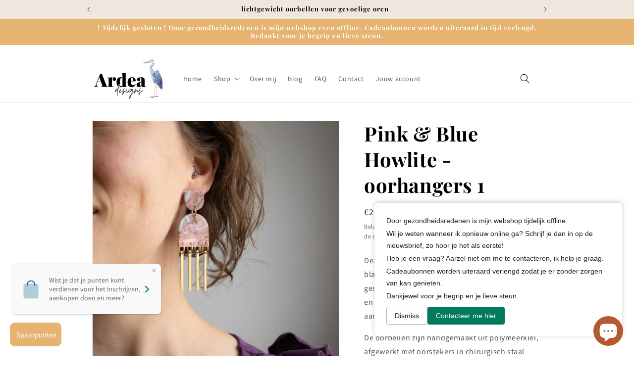

--- FILE ---
content_type: text/html; charset=utf-8
request_url: https://www.ardeadesigns.be/products/pink-blue-howlite-oorhangers-1
body_size: 28243
content:
<!doctype html>
<html class="js" lang="nl">
  <head>
    <meta charset="utf-8">
    <meta http-equiv="X-UA-Compatible" content="IE=edge">
    <meta name="viewport" content="width=device-width,initial-scale=1">
    <meta name="theme-color" content="">
    <link rel="canonical" href="https://www.ardeadesigns.be/products/pink-blue-howlite-oorhangers-1"><link rel="icon" type="image/png" href="//www.ardeadesigns.be/cdn/shop/files/favicon-32x32.png?crop=center&height=32&v=1669055109&width=32"><link rel="preconnect" href="https://fonts.shopifycdn.com" crossorigin><title>
      Pink &amp; Blue Howlite - oorhangers 1
 &ndash; Ardea Designs</title>

    
      <meta name="description" content="Deze kleurrijke oorbellen, met hier en daar wat bladgoud, zijn geïnspireerd op howliet gesteente. Met nuances van roos, paars, blauw en goud.  Zeer licht van gewicht en dus heel aangenaam om te dragen. De oorbellen zijn handgemaakt uit polymeerklei, afgewerkt met oorstekers in chirurgisch staal (hypo-allergeen) en goud">
    

    

<meta property="og:site_name" content="Ardea Designs">
<meta property="og:url" content="https://www.ardeadesigns.be/products/pink-blue-howlite-oorhangers-1">
<meta property="og:title" content="Pink &amp; Blue Howlite - oorhangers 1">
<meta property="og:type" content="product">
<meta property="og:description" content="Deze kleurrijke oorbellen, met hier en daar wat bladgoud, zijn geïnspireerd op howliet gesteente. Met nuances van roos, paars, blauw en goud.  Zeer licht van gewicht en dus heel aangenaam om te dragen. De oorbellen zijn handgemaakt uit polymeerklei, afgewerkt met oorstekers in chirurgisch staal (hypo-allergeen) en goud"><meta property="og:image" content="http://www.ardeadesigns.be/cdn/shop/products/RAW_a2ffb190-25c7-45a0-8505-d362d01b8e46.jpg?v=1662630938">
  <meta property="og:image:secure_url" content="https://www.ardeadesigns.be/cdn/shop/products/RAW_a2ffb190-25c7-45a0-8505-d362d01b8e46.jpg?v=1662630938">
  <meta property="og:image:width" content="4000">
  <meta property="og:image:height" content="4000"><meta property="og:price:amount" content="24,50">
  <meta property="og:price:currency" content="EUR"><meta name="twitter:card" content="summary_large_image">
<meta name="twitter:title" content="Pink &amp; Blue Howlite - oorhangers 1">
<meta name="twitter:description" content="Deze kleurrijke oorbellen, met hier en daar wat bladgoud, zijn geïnspireerd op howliet gesteente. Met nuances van roos, paars, blauw en goud.  Zeer licht van gewicht en dus heel aangenaam om te dragen. De oorbellen zijn handgemaakt uit polymeerklei, afgewerkt met oorstekers in chirurgisch staal (hypo-allergeen) en goud">


    <script src="//www.ardeadesigns.be/cdn/shop/t/6/assets/constants.js?v=132983761750457495441742471950" defer="defer"></script>
    <script src="//www.ardeadesigns.be/cdn/shop/t/6/assets/pubsub.js?v=25310214064522200911742471951" defer="defer"></script>
    <script src="//www.ardeadesigns.be/cdn/shop/t/6/assets/global.js?v=184345515105158409801742471950" defer="defer"></script>
    <script src="//www.ardeadesigns.be/cdn/shop/t/6/assets/details-disclosure.js?v=13653116266235556501742471950" defer="defer"></script>
    <script src="//www.ardeadesigns.be/cdn/shop/t/6/assets/details-modal.js?v=25581673532751508451742471950" defer="defer"></script>
    <script src="//www.ardeadesigns.be/cdn/shop/t/6/assets/search-form.js?v=133129549252120666541742471951" defer="defer"></script><script src="//www.ardeadesigns.be/cdn/shop/t/6/assets/animations.js?v=88693664871331136111742471949" defer="defer"></script><script>window.performance && window.performance.mark && window.performance.mark('shopify.content_for_header.start');</script><meta name="facebook-domain-verification" content="eydomb9ytup020czlqhzmg31fd13o2">
<meta id="shopify-digital-wallet" name="shopify-digital-wallet" content="/59575697560/digital_wallets/dialog">
<meta name="shopify-checkout-api-token" content="527f45abb6994ef0b6c11e6f4825e16f">
<meta id="in-context-paypal-metadata" data-shop-id="59575697560" data-venmo-supported="false" data-environment="production" data-locale="nl_NL" data-paypal-v4="true" data-currency="EUR">
<link rel="alternate" type="application/json+oembed" href="https://www.ardeadesigns.be/products/pink-blue-howlite-oorhangers-1.oembed">
<script async="async" src="/checkouts/internal/preloads.js?locale=nl-BE"></script>
<script id="apple-pay-shop-capabilities" type="application/json">{"shopId":59575697560,"countryCode":"BE","currencyCode":"EUR","merchantCapabilities":["supports3DS"],"merchantId":"gid:\/\/shopify\/Shop\/59575697560","merchantName":"Ardea Designs","requiredBillingContactFields":["postalAddress","email"],"requiredShippingContactFields":["postalAddress","email"],"shippingType":"shipping","supportedNetworks":["visa","maestro","masterCard"],"total":{"type":"pending","label":"Ardea Designs","amount":"1.00"},"shopifyPaymentsEnabled":true,"supportsSubscriptions":true}</script>
<script id="shopify-features" type="application/json">{"accessToken":"527f45abb6994ef0b6c11e6f4825e16f","betas":["rich-media-storefront-analytics"],"domain":"www.ardeadesigns.be","predictiveSearch":true,"shopId":59575697560,"locale":"nl"}</script>
<script>var Shopify = Shopify || {};
Shopify.shop = "ardeadesign.myshopify.com";
Shopify.locale = "nl";
Shopify.currency = {"active":"EUR","rate":"1.0"};
Shopify.country = "BE";
Shopify.theme = {"name":"Dawn - versie 20\/03\/2025","id":179412205905,"schema_name":"Dawn","schema_version":"15.3.0","theme_store_id":887,"role":"main"};
Shopify.theme.handle = "null";
Shopify.theme.style = {"id":null,"handle":null};
Shopify.cdnHost = "www.ardeadesigns.be/cdn";
Shopify.routes = Shopify.routes || {};
Shopify.routes.root = "/";</script>
<script type="module">!function(o){(o.Shopify=o.Shopify||{}).modules=!0}(window);</script>
<script>!function(o){function n(){var o=[];function n(){o.push(Array.prototype.slice.apply(arguments))}return n.q=o,n}var t=o.Shopify=o.Shopify||{};t.loadFeatures=n(),t.autoloadFeatures=n()}(window);</script>
<script id="shop-js-analytics" type="application/json">{"pageType":"product"}</script>
<script defer="defer" async type="module" src="//www.ardeadesigns.be/cdn/shopifycloud/shop-js/modules/v2/client.init-shop-cart-sync_BHF27ruw.nl.esm.js"></script>
<script defer="defer" async type="module" src="//www.ardeadesigns.be/cdn/shopifycloud/shop-js/modules/v2/chunk.common_Dwaf6e9K.esm.js"></script>
<script type="module">
  await import("//www.ardeadesigns.be/cdn/shopifycloud/shop-js/modules/v2/client.init-shop-cart-sync_BHF27ruw.nl.esm.js");
await import("//www.ardeadesigns.be/cdn/shopifycloud/shop-js/modules/v2/chunk.common_Dwaf6e9K.esm.js");

  window.Shopify.SignInWithShop?.initShopCartSync?.({"fedCMEnabled":true,"windoidEnabled":true});

</script>
<script>(function() {
  var isLoaded = false;
  function asyncLoad() {
    if (isLoaded) return;
    isLoaded = true;
    var urls = ["https:\/\/cdn.shopify.com\/s\/files\/1\/0595\/7569\/7560\/t\/1\/assets\/booster_eu_cookie_59575697560.js?v=1660550909\u0026shop=ardeadesign.myshopify.com","https:\/\/meggnotec.ams3.digitaloceanspaces.com\/sfy\/assets\/kwejrydEdoesAEh\/js\/widget.js?shop=ardeadesign.myshopify.com"];
    for (var i = 0; i < urls.length; i++) {
      var s = document.createElement('script');
      s.type = 'text/javascript';
      s.async = true;
      s.src = urls[i];
      var x = document.getElementsByTagName('script')[0];
      x.parentNode.insertBefore(s, x);
    }
  };
  if(window.attachEvent) {
    window.attachEvent('onload', asyncLoad);
  } else {
    window.addEventListener('load', asyncLoad, false);
  }
})();</script>
<script id="__st">var __st={"a":59575697560,"offset":3600,"reqid":"8785bf21-aae3-4b84-905f-8b7e49c2537b-1768760795","pageurl":"www.ardeadesigns.be\/products\/pink-blue-howlite-oorhangers-1","u":"a137f63240d5","p":"product","rtyp":"product","rid":7382392635544};</script>
<script>window.ShopifyPaypalV4VisibilityTracking = true;</script>
<script id="captcha-bootstrap">!function(){'use strict';const t='contact',e='account',n='new_comment',o=[[t,t],['blogs',n],['comments',n],[t,'customer']],c=[[e,'customer_login'],[e,'guest_login'],[e,'recover_customer_password'],[e,'create_customer']],r=t=>t.map((([t,e])=>`form[action*='/${t}']:not([data-nocaptcha='true']) input[name='form_type'][value='${e}']`)).join(','),a=t=>()=>t?[...document.querySelectorAll(t)].map((t=>t.form)):[];function s(){const t=[...o],e=r(t);return a(e)}const i='password',u='form_key',d=['recaptcha-v3-token','g-recaptcha-response','h-captcha-response',i],f=()=>{try{return window.sessionStorage}catch{return}},m='__shopify_v',_=t=>t.elements[u];function p(t,e,n=!1){try{const o=window.sessionStorage,c=JSON.parse(o.getItem(e)),{data:r}=function(t){const{data:e,action:n}=t;return t[m]||n?{data:e,action:n}:{data:t,action:n}}(c);for(const[e,n]of Object.entries(r))t.elements[e]&&(t.elements[e].value=n);n&&o.removeItem(e)}catch(o){console.error('form repopulation failed',{error:o})}}const l='form_type',E='cptcha';function T(t){t.dataset[E]=!0}const w=window,h=w.document,L='Shopify',v='ce_forms',y='captcha';let A=!1;((t,e)=>{const n=(g='f06e6c50-85a8-45c8-87d0-21a2b65856fe',I='https://cdn.shopify.com/shopifycloud/storefront-forms-hcaptcha/ce_storefront_forms_captcha_hcaptcha.v1.5.2.iife.js',D={infoText:'Beschermd door hCaptcha',privacyText:'Privacy',termsText:'Voorwaarden'},(t,e,n)=>{const o=w[L][v],c=o.bindForm;if(c)return c(t,g,e,D).then(n);var r;o.q.push([[t,g,e,D],n]),r=I,A||(h.body.append(Object.assign(h.createElement('script'),{id:'captcha-provider',async:!0,src:r})),A=!0)});var g,I,D;w[L]=w[L]||{},w[L][v]=w[L][v]||{},w[L][v].q=[],w[L][y]=w[L][y]||{},w[L][y].protect=function(t,e){n(t,void 0,e),T(t)},Object.freeze(w[L][y]),function(t,e,n,w,h,L){const[v,y,A,g]=function(t,e,n){const i=e?o:[],u=t?c:[],d=[...i,...u],f=r(d),m=r(i),_=r(d.filter((([t,e])=>n.includes(e))));return[a(f),a(m),a(_),s()]}(w,h,L),I=t=>{const e=t.target;return e instanceof HTMLFormElement?e:e&&e.form},D=t=>v().includes(t);t.addEventListener('submit',(t=>{const e=I(t);if(!e)return;const n=D(e)&&!e.dataset.hcaptchaBound&&!e.dataset.recaptchaBound,o=_(e),c=g().includes(e)&&(!o||!o.value);(n||c)&&t.preventDefault(),c&&!n&&(function(t){try{if(!f())return;!function(t){const e=f();if(!e)return;const n=_(t);if(!n)return;const o=n.value;o&&e.removeItem(o)}(t);const e=Array.from(Array(32),(()=>Math.random().toString(36)[2])).join('');!function(t,e){_(t)||t.append(Object.assign(document.createElement('input'),{type:'hidden',name:u})),t.elements[u].value=e}(t,e),function(t,e){const n=f();if(!n)return;const o=[...t.querySelectorAll(`input[type='${i}']`)].map((({name:t})=>t)),c=[...d,...o],r={};for(const[a,s]of new FormData(t).entries())c.includes(a)||(r[a]=s);n.setItem(e,JSON.stringify({[m]:1,action:t.action,data:r}))}(t,e)}catch(e){console.error('failed to persist form',e)}}(e),e.submit())}));const S=(t,e)=>{t&&!t.dataset[E]&&(n(t,e.some((e=>e===t))),T(t))};for(const o of['focusin','change'])t.addEventListener(o,(t=>{const e=I(t);D(e)&&S(e,y())}));const B=e.get('form_key'),M=e.get(l),P=B&&M;t.addEventListener('DOMContentLoaded',(()=>{const t=y();if(P)for(const e of t)e.elements[l].value===M&&p(e,B);[...new Set([...A(),...v().filter((t=>'true'===t.dataset.shopifyCaptcha))])].forEach((e=>S(e,t)))}))}(h,new URLSearchParams(w.location.search),n,t,e,['guest_login'])})(!0,!0)}();</script>
<script integrity="sha256-4kQ18oKyAcykRKYeNunJcIwy7WH5gtpwJnB7kiuLZ1E=" data-source-attribution="shopify.loadfeatures" defer="defer" src="//www.ardeadesigns.be/cdn/shopifycloud/storefront/assets/storefront/load_feature-a0a9edcb.js" crossorigin="anonymous"></script>
<script data-source-attribution="shopify.dynamic_checkout.dynamic.init">var Shopify=Shopify||{};Shopify.PaymentButton=Shopify.PaymentButton||{isStorefrontPortableWallets:!0,init:function(){window.Shopify.PaymentButton.init=function(){};var t=document.createElement("script");t.src="https://www.ardeadesigns.be/cdn/shopifycloud/portable-wallets/latest/portable-wallets.nl.js",t.type="module",document.head.appendChild(t)}};
</script>
<script data-source-attribution="shopify.dynamic_checkout.buyer_consent">
  function portableWalletsHideBuyerConsent(e){var t=document.getElementById("shopify-buyer-consent"),n=document.getElementById("shopify-subscription-policy-button");t&&n&&(t.classList.add("hidden"),t.setAttribute("aria-hidden","true"),n.removeEventListener("click",e))}function portableWalletsShowBuyerConsent(e){var t=document.getElementById("shopify-buyer-consent"),n=document.getElementById("shopify-subscription-policy-button");t&&n&&(t.classList.remove("hidden"),t.removeAttribute("aria-hidden"),n.addEventListener("click",e))}window.Shopify?.PaymentButton&&(window.Shopify.PaymentButton.hideBuyerConsent=portableWalletsHideBuyerConsent,window.Shopify.PaymentButton.showBuyerConsent=portableWalletsShowBuyerConsent);
</script>
<script data-source-attribution="shopify.dynamic_checkout.cart.bootstrap">document.addEventListener("DOMContentLoaded",(function(){function t(){return document.querySelector("shopify-accelerated-checkout-cart, shopify-accelerated-checkout")}if(t())Shopify.PaymentButton.init();else{new MutationObserver((function(e,n){t()&&(Shopify.PaymentButton.init(),n.disconnect())})).observe(document.body,{childList:!0,subtree:!0})}}));
</script>
<link id="shopify-accelerated-checkout-styles" rel="stylesheet" media="screen" href="https://www.ardeadesigns.be/cdn/shopifycloud/portable-wallets/latest/accelerated-checkout-backwards-compat.css" crossorigin="anonymous">
<style id="shopify-accelerated-checkout-cart">
        #shopify-buyer-consent {
  margin-top: 1em;
  display: inline-block;
  width: 100%;
}

#shopify-buyer-consent.hidden {
  display: none;
}

#shopify-subscription-policy-button {
  background: none;
  border: none;
  padding: 0;
  text-decoration: underline;
  font-size: inherit;
  cursor: pointer;
}

#shopify-subscription-policy-button::before {
  box-shadow: none;
}

      </style>
<script id="sections-script" data-sections="header" defer="defer" src="//www.ardeadesigns.be/cdn/shop/t/6/compiled_assets/scripts.js?642"></script>
<script>window.performance && window.performance.mark && window.performance.mark('shopify.content_for_header.end');</script>


    <style data-shopify>
      @font-face {
  font-family: Assistant;
  font-weight: 400;
  font-style: normal;
  font-display: swap;
  src: url("//www.ardeadesigns.be/cdn/fonts/assistant/assistant_n4.9120912a469cad1cc292572851508ca49d12e768.woff2") format("woff2"),
       url("//www.ardeadesigns.be/cdn/fonts/assistant/assistant_n4.6e9875ce64e0fefcd3f4446b7ec9036b3ddd2985.woff") format("woff");
}

      @font-face {
  font-family: Assistant;
  font-weight: 700;
  font-style: normal;
  font-display: swap;
  src: url("//www.ardeadesigns.be/cdn/fonts/assistant/assistant_n7.bf44452348ec8b8efa3aa3068825305886b1c83c.woff2") format("woff2"),
       url("//www.ardeadesigns.be/cdn/fonts/assistant/assistant_n7.0c887fee83f6b3bda822f1150b912c72da0f7b64.woff") format("woff");
}

      
      
      @font-face {
  font-family: "Playfair Display";
  font-weight: 700;
  font-style: normal;
  font-display: swap;
  src: url("//www.ardeadesigns.be/cdn/fonts/playfair_display/playfairdisplay_n7.592b3435e0fff3f50b26d410c73ae7ec893f6910.woff2") format("woff2"),
       url("//www.ardeadesigns.be/cdn/fonts/playfair_display/playfairdisplay_n7.998b1417dec711058cce2abb61a0b8c59066498f.woff") format("woff");
}


      
        :root,
        .color-scheme-1 {
          --color-background: 255,255,255;
        
          --gradient-background: #ffffff;
        

        

        --color-foreground: 0,0,0;
        --color-background-contrast: 191,191,191;
        --color-shadow: 0,0,0;
        --color-button: 0,0,0;
        --color-button-text: 255,255,255;
        --color-secondary-button: 255,255,255;
        --color-secondary-button-text: 0,0,0;
        --color-link: 0,0,0;
        --color-badge-foreground: 0,0,0;
        --color-badge-background: 255,255,255;
        --color-badge-border: 0,0,0;
        --payment-terms-background-color: rgb(255 255 255);
      }
      
        
        .color-scheme-2 {
          --color-background: 239,230,221;
        
          --gradient-background: #efe6dd;
        

        

        --color-foreground: 0,0,0;
        --color-background-contrast: 198,166,134;
        --color-shadow: 0,0,0;
        --color-button: 0,0,0;
        --color-button-text: 255,255,255;
        --color-secondary-button: 239,230,221;
        --color-secondary-button-text: 0,0,0;
        --color-link: 0,0,0;
        --color-badge-foreground: 0,0,0;
        --color-badge-background: 239,230,221;
        --color-badge-border: 0,0,0;
        --payment-terms-background-color: rgb(239 230 221);
      }
      
        
        .color-scheme-3 {
          --color-background: 230,179,112;
        
          --gradient-background: #e6b370;
        

        

        --color-foreground: 255,255,255;
        --color-background-contrast: 183,117,32;
        --color-shadow: 0,0,0;
        --color-button: 255,255,255;
        --color-button-text: 0,0,0;
        --color-secondary-button: 230,179,112;
        --color-secondary-button-text: 255,255,255;
        --color-link: 255,255,255;
        --color-badge-foreground: 255,255,255;
        --color-badge-background: 230,179,112;
        --color-badge-border: 255,255,255;
        --payment-terms-background-color: rgb(230 179 112);
      }
      
        
        .color-scheme-4 {
          --color-background: 18,18,18;
        
          --gradient-background: #121212;
        

        

        --color-foreground: 255,255,255;
        --color-background-contrast: 146,146,146;
        --color-shadow: 0,0,0;
        --color-button: 255,255,255;
        --color-button-text: 0,0,0;
        --color-secondary-button: 18,18,18;
        --color-secondary-button-text: 255,255,255;
        --color-link: 255,255,255;
        --color-badge-foreground: 255,255,255;
        --color-badge-background: 18,18,18;
        --color-badge-border: 255,255,255;
        --payment-terms-background-color: rgb(18 18 18);
      }
      
        
        .color-scheme-5 {
          --color-background: 0,103,127;
        
          --gradient-background: #00677f;
        

        

        --color-foreground: 255,255,255;
        --color-background-contrast: 0,0,0;
        --color-shadow: 0,0,0;
        --color-button: 255,255,255;
        --color-button-text: 0,103,127;
        --color-secondary-button: 0,103,127;
        --color-secondary-button-text: 255,255,255;
        --color-link: 255,255,255;
        --color-badge-foreground: 255,255,255;
        --color-badge-background: 0,103,127;
        --color-badge-border: 255,255,255;
        --payment-terms-background-color: rgb(0 103 127);
      }
      
        
        .color-scheme-51056d77-63a3-4f84-831d-db1b20856f99 {
          --color-background: 255,255,255;
        
          --gradient-background: #ffffff;
        

        

        --color-foreground: 0,0,0;
        --color-background-contrast: 191,191,191;
        --color-shadow: 239,230,221;
        --color-button: 0,0,0;
        --color-button-text: 239,230,221;
        --color-secondary-button: 255,255,255;
        --color-secondary-button-text: 0,0,0;
        --color-link: 0,0,0;
        --color-badge-foreground: 0,0,0;
        --color-badge-background: 255,255,255;
        --color-badge-border: 0,0,0;
        --payment-terms-background-color: rgb(255 255 255);
      }
      

      body, .color-scheme-1, .color-scheme-2, .color-scheme-3, .color-scheme-4, .color-scheme-5, .color-scheme-51056d77-63a3-4f84-831d-db1b20856f99 {
        color: rgba(var(--color-foreground), 0.75);
        background-color: rgb(var(--color-background));
      }

      :root {
        --font-body-family: Assistant, sans-serif;
        --font-body-style: normal;
        --font-body-weight: 400;
        --font-body-weight-bold: 700;

        --font-heading-family: "Playfair Display", serif;
        --font-heading-style: normal;
        --font-heading-weight: 700;

        --font-body-scale: 1.0;
        --font-heading-scale: 1.0;

        --media-padding: px;
        --media-border-opacity: 0.05;
        --media-border-width: 1px;
        --media-radius: 0px;
        --media-shadow-opacity: 0.0;
        --media-shadow-horizontal-offset: 0px;
        --media-shadow-vertical-offset: 4px;
        --media-shadow-blur-radius: 5px;
        --media-shadow-visible: 0;

        --page-width: 100rem;
        --page-width-margin: 0rem;

        --product-card-image-padding: 0.0rem;
        --product-card-corner-radius: 0.0rem;
        --product-card-text-alignment: left;
        --product-card-border-width: 0.0rem;
        --product-card-border-opacity: 0.1;
        --product-card-shadow-opacity: 0.0;
        --product-card-shadow-visible: 0;
        --product-card-shadow-horizontal-offset: 0.0rem;
        --product-card-shadow-vertical-offset: 0.4rem;
        --product-card-shadow-blur-radius: 0.5rem;

        --collection-card-image-padding: 0.0rem;
        --collection-card-corner-radius: 0.0rem;
        --collection-card-text-alignment: left;
        --collection-card-border-width: 0.0rem;
        --collection-card-border-opacity: 0.0;
        --collection-card-shadow-opacity: 0.1;
        --collection-card-shadow-visible: 1;
        --collection-card-shadow-horizontal-offset: 0.0rem;
        --collection-card-shadow-vertical-offset: 0.0rem;
        --collection-card-shadow-blur-radius: 0.0rem;

        --blog-card-image-padding: 0.0rem;
        --blog-card-corner-radius: 0.0rem;
        --blog-card-text-alignment: left;
        --blog-card-border-width: 0.0rem;
        --blog-card-border-opacity: 0.0;
        --blog-card-shadow-opacity: 0.1;
        --blog-card-shadow-visible: 1;
        --blog-card-shadow-horizontal-offset: 0.0rem;
        --blog-card-shadow-vertical-offset: 0.0rem;
        --blog-card-shadow-blur-radius: 0.0rem;

        --badge-corner-radius: 4.0rem;

        --popup-border-width: 1px;
        --popup-border-opacity: 0.1;
        --popup-corner-radius: 0px;
        --popup-shadow-opacity: 0.0;
        --popup-shadow-horizontal-offset: 0px;
        --popup-shadow-vertical-offset: 4px;
        --popup-shadow-blur-radius: 5px;

        --drawer-border-width: 1px;
        --drawer-border-opacity: 0.1;
        --drawer-shadow-opacity: 0.0;
        --drawer-shadow-horizontal-offset: 0px;
        --drawer-shadow-vertical-offset: 4px;
        --drawer-shadow-blur-radius: 5px;

        --spacing-sections-desktop: 0px;
        --spacing-sections-mobile: 0px;

        --grid-desktop-vertical-spacing: 8px;
        --grid-desktop-horizontal-spacing: 8px;
        --grid-mobile-vertical-spacing: 4px;
        --grid-mobile-horizontal-spacing: 4px;

        --text-boxes-border-opacity: 0.1;
        --text-boxes-border-width: 0px;
        --text-boxes-radius: 0px;
        --text-boxes-shadow-opacity: 0.0;
        --text-boxes-shadow-visible: 0;
        --text-boxes-shadow-horizontal-offset: 0px;
        --text-boxes-shadow-vertical-offset: 4px;
        --text-boxes-shadow-blur-radius: 5px;

        --buttons-radius: 0px;
        --buttons-radius-outset: 0px;
        --buttons-border-width: 1px;
        --buttons-border-opacity: 1.0;
        --buttons-shadow-opacity: 0.0;
        --buttons-shadow-visible: 0;
        --buttons-shadow-horizontal-offset: 0px;
        --buttons-shadow-vertical-offset: 4px;
        --buttons-shadow-blur-radius: 5px;
        --buttons-border-offset: 0px;

        --inputs-radius: 0px;
        --inputs-border-width: 1px;
        --inputs-border-opacity: 0.55;
        --inputs-shadow-opacity: 0.0;
        --inputs-shadow-horizontal-offset: 0px;
        --inputs-margin-offset: 0px;
        --inputs-shadow-vertical-offset: 4px;
        --inputs-shadow-blur-radius: 5px;
        --inputs-radius-outset: 0px;

        --variant-pills-radius: 40px;
        --variant-pills-border-width: 1px;
        --variant-pills-border-opacity: 0.55;
        --variant-pills-shadow-opacity: 0.0;
        --variant-pills-shadow-horizontal-offset: 0px;
        --variant-pills-shadow-vertical-offset: 4px;
        --variant-pills-shadow-blur-radius: 5px;
      }

      *,
      *::before,
      *::after {
        box-sizing: inherit;
      }

      html {
        box-sizing: border-box;
        font-size: calc(var(--font-body-scale) * 62.5%);
        height: 100%;
      }

      body {
        display: grid;
        grid-template-rows: auto auto 1fr auto;
        grid-template-columns: 100%;
        min-height: 100%;
        margin: 0;
        font-size: 1.5rem;
        letter-spacing: 0.06rem;
        line-height: calc(1 + 0.8 / var(--font-body-scale));
        font-family: var(--font-body-family);
        font-style: var(--font-body-style);
        font-weight: var(--font-body-weight);
      }

      @media screen and (min-width: 750px) {
        body {
          font-size: 1.6rem;
        }
      }
    </style>

    <link href="//www.ardeadesigns.be/cdn/shop/t/6/assets/base.css?v=159841507637079171801742471949" rel="stylesheet" type="text/css" media="all" />
    <link rel="stylesheet" href="//www.ardeadesigns.be/cdn/shop/t/6/assets/component-cart-items.css?v=123238115697927560811742471949" media="print" onload="this.media='all'">
      <link rel="preload" as="font" href="//www.ardeadesigns.be/cdn/fonts/assistant/assistant_n4.9120912a469cad1cc292572851508ca49d12e768.woff2" type="font/woff2" crossorigin>
      

      <link rel="preload" as="font" href="//www.ardeadesigns.be/cdn/fonts/playfair_display/playfairdisplay_n7.592b3435e0fff3f50b26d410c73ae7ec893f6910.woff2" type="font/woff2" crossorigin>
      
<link href="//www.ardeadesigns.be/cdn/shop/t/6/assets/component-localization-form.css?v=170315343355214948141742471949" rel="stylesheet" type="text/css" media="all" />
      <script src="//www.ardeadesigns.be/cdn/shop/t/6/assets/localization-form.js?v=144176611646395275351742471951" defer="defer"></script><script>
      if (Shopify.designMode) {
        document.documentElement.classList.add('shopify-design-mode');
      }
    </script>

<script>function loadScript(a){var b=document.getElementsByTagName("head")[0],c=document.createElement("script");c.type="text/javascript",c.src="https://tracker.metricool.com/resources/be.js",c.onreadystatechange=a,c.onload=a,b.appendChild(c)}loadScript(function(){beTracker.t({hash:"30838ec537d376e9818911719edc8d2f"})});</script>  <!-- BEGIN app block: shopify://apps/loyalty-rewards-and-referrals/blocks/embed-sdk/6f172e67-4106-4ac0-89c5-b32a069b3101 -->

<style
  type='text/css'
  data-lion-app-styles='main'
  data-lion-app-styles-settings='{&quot;disableBundledCSS&quot;:false,&quot;disableBundledFonts&quot;:false,&quot;useClassIsolator&quot;:false}'
></style>

<!-- loyaltylion.snippet.version=8056bbc037+8007 -->

<script>
  
  !function(t,n){function o(n){var o=t.getElementsByTagName("script")[0],i=t.createElement("script");i.src=n,i.crossOrigin="",o.parentNode.insertBefore(i,o)}if(!n.isLoyaltyLion){window.loyaltylion=n,void 0===window.lion&&(window.lion=n),n.version=2,n.isLoyaltyLion=!0;var i=new Date,e=i.getFullYear().toString()+i.getMonth().toString()+i.getDate().toString();o("https://sdk.loyaltylion.net/static/2/loader.js?t="+e);var r=!1;n.init=function(t){if(r)throw new Error("Cannot call lion.init more than once");r=!0;var a=n._token=t.token;if(!a)throw new Error("Token must be supplied to lion.init");for(var l=[],s="_push configure bootstrap shutdown on removeListener authenticateCustomer".split(" "),c=0;c<s.length;c+=1)!function(t,n){t[n]=function(){l.push([n,Array.prototype.slice.call(arguments,0)])}}(n,s[c]);o("https://sdk.loyaltylion.net/sdk/start/"+a+".js?t="+e+i.getHours().toString()),n._initData=t,n._buffer=l}}}(document,window.loyaltylion||[]);

  
    
      loyaltylion.init(
        { token: "9f3cb1eeb48db4db21b43cf13dbfcdad" }
      );
    
  

  loyaltylion.configure({
    disableBundledCSS: false,
    disableBundledFonts: false,
    useClassIsolator: false,
  })

  
</script>



<!-- END app block --><!-- BEGIN app block: shopify://apps/magical-vacations/blocks/magical-vacation-mode/0e1e5a21-6730-48a6-a159-50aec253b0fd --><style>
  :root {
    --mav-font-family: "system_ui"
    , -apple-system, 'Segoe UI', Roboto, 'Helvetica Neue', 'Noto Sans', 'Liberation Sans', Arial, sans-serif, 'Apple Color Emoji', 'Segoe UI Emoji', 'Segoe UI Symbol', 'Noto Color Emoji';
    --mav-font-style: normal;
    --mav-font-weight: 400;
    --mav-font-size-100: 14px;
    --mav-border-radius-1: 4px;
    --mav-border-radius-image: 4px;
    --mav-button-padding-x: 16px;
    --mav-button-padding-y: 7px;
    --mav-color-text: #1f2124;
    --mav-color-bg: #ffffff;
    --mav-color-bg-hover: #f1f2f4;
    --mav-color-bg-input: #ffffff;
    --mav-color-border-strong: #aeb4b9;
    --mav-color-bg-primary: #007a5c;
    --mav-color-bg-primary-hover: #125443;
    --mav-color-border-primary: #007a5c;
    --mav-color-text-on-color: #ffffff;
    --mav-color-text-interactive: #2463bc;
    --mav-color-text-interactive-hover: #144995;
    --mav-color-text-subdued: #6d7175;
    --mav-color-border-critical: ;
    --mav-color-bg-critical-subdued: ;
    --mav-color-text-critical: rgba(197, 40, 12, 1);
  }
</style><magical-vacation-mode data-id="AWEdISkRQd21qa05ZZ__7457738957953183798">
    <script type="application/json" id="scriptData">
      {
        "shop": "https://www.ardeadesigns.be",
        "cart_url": "/cart",
        "rules" : [{ 
        "id" : "268153618769",
        "handle" : "app--16393043969--rule-qdq8frxu", 
        "title" : "ziekteverlof",
        "message" : "\u003cp\u003eDoor gezondheidsredenen is mijn webshop tijdelijk offline.\u003c\/p\u003e\u003cp\u003eWil je weten wanneer ik opnieuw online ga? Schrijf je dan in op de nieuwsbrief, zo hoor je het als eerste!\u003c\/p\u003e\u003cp\u003e\u003c\/p\u003e\u003cp\u003eHeb je een vraag? Aarzel niet om me te contacteren, ik help je graag.\u003c\/p\u003e\u003cp\u003eCadeaubonnen worden uiteraard verlengd zodat je er zonder zorgen van kan genieten.\u003c\/p\u003e\u003cp\u003e\u003c\/p\u003e\u003cp\u003eDankjewel voor je begrip en je lieve steun.\u003c\/p\u003e",
        "image" :"",
        "cta_text" : "Contacteer me hier",
        "cta_link" : "https://www.ardeadesigns.be/pages/contact",
        "status" : "active",
        "settings": {"enableProductPrices":true,"enableSignupForm":false},
        "starts_at" : "2025-08-29T13:34:00+00:00",
        "starts_at_utc" : "2025-08-29T11:34:00+00:00",
        "has_end_date" : "false",
        "ends_at" : "",
        "ends_at_utc" : "",
        "display_options": {"banner":true,"inline":false},
        "display_settings": {"banner":{"bannerPosition":"bottom_right"}}
      }],
        "rules_order" : [{"id":"gid:\/\/shopify\/Metaobject\/268153618769","status":"active"}],
        "message_dynamic_content" : {"shop_name" : "Ardea Designs\n","last_item_placeholder" : ""
        },
        "display_settings": {"banner":{"bannerPosition":"bottom_right"}},
        "display_text": {"banner":{"email_address_label":"Email address","email_address_placeholder":"Email address","email_submit":"Sign up","popup_dismiss":"Dismiss"},"inlineForm":{"email_address_label":"Email address","email_address_placeholder":"Email address","email_submit":"Sign up","popup_dismiss":"Dismiss"},"feedback":{"form_submitted":"Thank you"}},
        "email_form_banner": "\u003cform method=\"post\" action=\"\/contact#vacation-banner-form-body\" id=\"vacation-banner-form-body\" accept-charset=\"UTF-8\" class=\"vacation-banner-form-body\"\u003e\u003cinput type=\"hidden\" name=\"form_type\" value=\"customer\" \/\u003e\u003cinput type=\"hidden\" name=\"utf8\" value=\"✓\" \/\u003e\n    \u003cinput\n      type=\"email\"\n      required\n      class=\"required\"\n      name=\"contact[email]\"\n      placeholder=\"Email address\" \/\u003e\n    \u003cinput\n      type=\"hidden\"\n      name=\"contact[tags]\"\n      value=\"vacation-mode\" \/\u003e\n    \u003cinput\n      class=\"vacation-banner-button vacation-banner-button--submit\"\n      type=\"submit\"\n      value=\"Sign up\" \/\u003e\n  \u003c\/form\u003e\n",
        "email_form_inline": "\u003cform method=\"post\" action=\"\/contact#vacation-banner-form-body\" id=\"vacation-banner-form-body\" accept-charset=\"UTF-8\" class=\"vacation-banner-form-body\"\u003e\u003cinput type=\"hidden\" name=\"form_type\" value=\"customer\" \/\u003e\u003cinput type=\"hidden\" name=\"utf8\" value=\"✓\" \/\u003e\n    \u003cinput\n      type=\"email\"\n      required\n      class=\"required\"\n      name=\"contact[email]\"\n      placeholder=\"Email address\" \/\u003e\n    \u003cinput\n      type=\"hidden\"\n      name=\"contact[tags]\"\n      value=\"vacation-mode\" \/\u003e\n    \u003cinput\n      class=\"vacation-banner-button vacation-banner-button--submit\"\n      type=\"submit\"\n      value=\"Sign up\" \/\u003e\n  \u003c\/form\u003e\n",
        "locale": {
          "required": "Required",
          "required_prompt": "Please complete this required field."
        }
      }
    </script>
  
<script>
    (function () {
      function getCurrentCurrency() {
        return Shopify.currency.active;
      }

      window.currentCurrency = getCurrentCurrency();
    })();
  </script>
</magical-vacation-mode>

<!-- END app block --><script src="https://cdn.shopify.com/extensions/8d2c31d3-a828-4daf-820f-80b7f8e01c39/nova-eu-cookie-bar-gdpr-4/assets/nova-cookie-app-embed.js" type="text/javascript" defer="defer"></script>
<link href="https://cdn.shopify.com/extensions/8d2c31d3-a828-4daf-820f-80b7f8e01c39/nova-eu-cookie-bar-gdpr-4/assets/nova-cookie.css" rel="stylesheet" type="text/css" media="all">
<script src="https://cdn.shopify.com/extensions/7bc9bb47-adfa-4267-963e-cadee5096caf/inbox-1252/assets/inbox-chat-loader.js" type="text/javascript" defer="defer"></script>
<script src="https://cdn.shopify.com/extensions/019adb2a-7f76-7891-b209-6f9e8d4200ec/magical-vacation-mode-16/assets/magical-vacation-mode.js" type="text/javascript" defer="defer"></script>
<link href="https://cdn.shopify.com/extensions/019adb2a-7f76-7891-b209-6f9e8d4200ec/magical-vacation-mode-16/assets/magical-vacation-mode.css" rel="stylesheet" type="text/css" media="all">
<link href="https://monorail-edge.shopifysvc.com" rel="dns-prefetch">
<script>(function(){if ("sendBeacon" in navigator && "performance" in window) {try {var session_token_from_headers = performance.getEntriesByType('navigation')[0].serverTiming.find(x => x.name == '_s').description;} catch {var session_token_from_headers = undefined;}var session_cookie_matches = document.cookie.match(/_shopify_s=([^;]*)/);var session_token_from_cookie = session_cookie_matches && session_cookie_matches.length === 2 ? session_cookie_matches[1] : "";var session_token = session_token_from_headers || session_token_from_cookie || "";function handle_abandonment_event(e) {var entries = performance.getEntries().filter(function(entry) {return /monorail-edge.shopifysvc.com/.test(entry.name);});if (!window.abandonment_tracked && entries.length === 0) {window.abandonment_tracked = true;var currentMs = Date.now();var navigation_start = performance.timing.navigationStart;var payload = {shop_id: 59575697560,url: window.location.href,navigation_start,duration: currentMs - navigation_start,session_token,page_type: "product"};window.navigator.sendBeacon("https://monorail-edge.shopifysvc.com/v1/produce", JSON.stringify({schema_id: "online_store_buyer_site_abandonment/1.1",payload: payload,metadata: {event_created_at_ms: currentMs,event_sent_at_ms: currentMs}}));}}window.addEventListener('pagehide', handle_abandonment_event);}}());</script>
<script id="web-pixels-manager-setup">(function e(e,d,r,n,o){if(void 0===o&&(o={}),!Boolean(null===(a=null===(i=window.Shopify)||void 0===i?void 0:i.analytics)||void 0===a?void 0:a.replayQueue)){var i,a;window.Shopify=window.Shopify||{};var t=window.Shopify;t.analytics=t.analytics||{};var s=t.analytics;s.replayQueue=[],s.publish=function(e,d,r){return s.replayQueue.push([e,d,r]),!0};try{self.performance.mark("wpm:start")}catch(e){}var l=function(){var e={modern:/Edge?\/(1{2}[4-9]|1[2-9]\d|[2-9]\d{2}|\d{4,})\.\d+(\.\d+|)|Firefox\/(1{2}[4-9]|1[2-9]\d|[2-9]\d{2}|\d{4,})\.\d+(\.\d+|)|Chrom(ium|e)\/(9{2}|\d{3,})\.\d+(\.\d+|)|(Maci|X1{2}).+ Version\/(15\.\d+|(1[6-9]|[2-9]\d|\d{3,})\.\d+)([,.]\d+|)( \(\w+\)|)( Mobile\/\w+|) Safari\/|Chrome.+OPR\/(9{2}|\d{3,})\.\d+\.\d+|(CPU[ +]OS|iPhone[ +]OS|CPU[ +]iPhone|CPU IPhone OS|CPU iPad OS)[ +]+(15[._]\d+|(1[6-9]|[2-9]\d|\d{3,})[._]\d+)([._]\d+|)|Android:?[ /-](13[3-9]|1[4-9]\d|[2-9]\d{2}|\d{4,})(\.\d+|)(\.\d+|)|Android.+Firefox\/(13[5-9]|1[4-9]\d|[2-9]\d{2}|\d{4,})\.\d+(\.\d+|)|Android.+Chrom(ium|e)\/(13[3-9]|1[4-9]\d|[2-9]\d{2}|\d{4,})\.\d+(\.\d+|)|SamsungBrowser\/([2-9]\d|\d{3,})\.\d+/,legacy:/Edge?\/(1[6-9]|[2-9]\d|\d{3,})\.\d+(\.\d+|)|Firefox\/(5[4-9]|[6-9]\d|\d{3,})\.\d+(\.\d+|)|Chrom(ium|e)\/(5[1-9]|[6-9]\d|\d{3,})\.\d+(\.\d+|)([\d.]+$|.*Safari\/(?![\d.]+ Edge\/[\d.]+$))|(Maci|X1{2}).+ Version\/(10\.\d+|(1[1-9]|[2-9]\d|\d{3,})\.\d+)([,.]\d+|)( \(\w+\)|)( Mobile\/\w+|) Safari\/|Chrome.+OPR\/(3[89]|[4-9]\d|\d{3,})\.\d+\.\d+|(CPU[ +]OS|iPhone[ +]OS|CPU[ +]iPhone|CPU IPhone OS|CPU iPad OS)[ +]+(10[._]\d+|(1[1-9]|[2-9]\d|\d{3,})[._]\d+)([._]\d+|)|Android:?[ /-](13[3-9]|1[4-9]\d|[2-9]\d{2}|\d{4,})(\.\d+|)(\.\d+|)|Mobile Safari.+OPR\/([89]\d|\d{3,})\.\d+\.\d+|Android.+Firefox\/(13[5-9]|1[4-9]\d|[2-9]\d{2}|\d{4,})\.\d+(\.\d+|)|Android.+Chrom(ium|e)\/(13[3-9]|1[4-9]\d|[2-9]\d{2}|\d{4,})\.\d+(\.\d+|)|Android.+(UC? ?Browser|UCWEB|U3)[ /]?(15\.([5-9]|\d{2,})|(1[6-9]|[2-9]\d|\d{3,})\.\d+)\.\d+|SamsungBrowser\/(5\.\d+|([6-9]|\d{2,})\.\d+)|Android.+MQ{2}Browser\/(14(\.(9|\d{2,})|)|(1[5-9]|[2-9]\d|\d{3,})(\.\d+|))(\.\d+|)|K[Aa][Ii]OS\/(3\.\d+|([4-9]|\d{2,})\.\d+)(\.\d+|)/},d=e.modern,r=e.legacy,n=navigator.userAgent;return n.match(d)?"modern":n.match(r)?"legacy":"unknown"}(),u="modern"===l?"modern":"legacy",c=(null!=n?n:{modern:"",legacy:""})[u],f=function(e){return[e.baseUrl,"/wpm","/b",e.hashVersion,"modern"===e.buildTarget?"m":"l",".js"].join("")}({baseUrl:d,hashVersion:r,buildTarget:u}),m=function(e){var d=e.version,r=e.bundleTarget,n=e.surface,o=e.pageUrl,i=e.monorailEndpoint;return{emit:function(e){var a=e.status,t=e.errorMsg,s=(new Date).getTime(),l=JSON.stringify({metadata:{event_sent_at_ms:s},events:[{schema_id:"web_pixels_manager_load/3.1",payload:{version:d,bundle_target:r,page_url:o,status:a,surface:n,error_msg:t},metadata:{event_created_at_ms:s}}]});if(!i)return console&&console.warn&&console.warn("[Web Pixels Manager] No Monorail endpoint provided, skipping logging."),!1;try{return self.navigator.sendBeacon.bind(self.navigator)(i,l)}catch(e){}var u=new XMLHttpRequest;try{return u.open("POST",i,!0),u.setRequestHeader("Content-Type","text/plain"),u.send(l),!0}catch(e){return console&&console.warn&&console.warn("[Web Pixels Manager] Got an unhandled error while logging to Monorail."),!1}}}}({version:r,bundleTarget:l,surface:e.surface,pageUrl:self.location.href,monorailEndpoint:e.monorailEndpoint});try{o.browserTarget=l,function(e){var d=e.src,r=e.async,n=void 0===r||r,o=e.onload,i=e.onerror,a=e.sri,t=e.scriptDataAttributes,s=void 0===t?{}:t,l=document.createElement("script"),u=document.querySelector("head"),c=document.querySelector("body");if(l.async=n,l.src=d,a&&(l.integrity=a,l.crossOrigin="anonymous"),s)for(var f in s)if(Object.prototype.hasOwnProperty.call(s,f))try{l.dataset[f]=s[f]}catch(e){}if(o&&l.addEventListener("load",o),i&&l.addEventListener("error",i),u)u.appendChild(l);else{if(!c)throw new Error("Did not find a head or body element to append the script");c.appendChild(l)}}({src:f,async:!0,onload:function(){if(!function(){var e,d;return Boolean(null===(d=null===(e=window.Shopify)||void 0===e?void 0:e.analytics)||void 0===d?void 0:d.initialized)}()){var d=window.webPixelsManager.init(e)||void 0;if(d){var r=window.Shopify.analytics;r.replayQueue.forEach((function(e){var r=e[0],n=e[1],o=e[2];d.publishCustomEvent(r,n,o)})),r.replayQueue=[],r.publish=d.publishCustomEvent,r.visitor=d.visitor,r.initialized=!0}}},onerror:function(){return m.emit({status:"failed",errorMsg:"".concat(f," has failed to load")})},sri:function(e){var d=/^sha384-[A-Za-z0-9+/=]+$/;return"string"==typeof e&&d.test(e)}(c)?c:"",scriptDataAttributes:o}),m.emit({status:"loading"})}catch(e){m.emit({status:"failed",errorMsg:(null==e?void 0:e.message)||"Unknown error"})}}})({shopId: 59575697560,storefrontBaseUrl: "https://www.ardeadesigns.be",extensionsBaseUrl: "https://extensions.shopifycdn.com/cdn/shopifycloud/web-pixels-manager",monorailEndpoint: "https://monorail-edge.shopifysvc.com/unstable/produce_batch",surface: "storefront-renderer",enabledBetaFlags: ["2dca8a86"],webPixelsConfigList: [{"id":"2376565073","configuration":"{\"tagID\":\"2612427223585\"}","eventPayloadVersion":"v1","runtimeContext":"STRICT","scriptVersion":"18031546ee651571ed29edbe71a3550b","type":"APP","apiClientId":3009811,"privacyPurposes":["ANALYTICS","MARKETING","SALE_OF_DATA"],"dataSharingAdjustments":{"protectedCustomerApprovalScopes":["read_customer_address","read_customer_email","read_customer_name","read_customer_personal_data","read_customer_phone"]}},{"id":"413401425","configuration":"{\"pixel_id\":\"1655019458264451\",\"pixel_type\":\"facebook_pixel\",\"metaapp_system_user_token\":\"-\"}","eventPayloadVersion":"v1","runtimeContext":"OPEN","scriptVersion":"ca16bc87fe92b6042fbaa3acc2fbdaa6","type":"APP","apiClientId":2329312,"privacyPurposes":["ANALYTICS","MARKETING","SALE_OF_DATA"],"dataSharingAdjustments":{"protectedCustomerApprovalScopes":["read_customer_address","read_customer_email","read_customer_name","read_customer_personal_data","read_customer_phone"]}},{"id":"shopify-app-pixel","configuration":"{}","eventPayloadVersion":"v1","runtimeContext":"STRICT","scriptVersion":"0450","apiClientId":"shopify-pixel","type":"APP","privacyPurposes":["ANALYTICS","MARKETING"]},{"id":"shopify-custom-pixel","eventPayloadVersion":"v1","runtimeContext":"LAX","scriptVersion":"0450","apiClientId":"shopify-pixel","type":"CUSTOM","privacyPurposes":["ANALYTICS","MARKETING"]}],isMerchantRequest: false,initData: {"shop":{"name":"Ardea Designs","paymentSettings":{"currencyCode":"EUR"},"myshopifyDomain":"ardeadesign.myshopify.com","countryCode":"BE","storefrontUrl":"https:\/\/www.ardeadesigns.be"},"customer":null,"cart":null,"checkout":null,"productVariants":[{"price":{"amount":24.5,"currencyCode":"EUR"},"product":{"title":"Pink \u0026 Blue Howlite - oorhangers 1","vendor":"Ardea Designs","id":"7382392635544","untranslatedTitle":"Pink \u0026 Blue Howlite - oorhangers 1","url":"\/products\/pink-blue-howlite-oorhangers-1","type":"Oorbellen"},"id":"42022224298136","image":{"src":"\/\/www.ardeadesigns.be\/cdn\/shop\/products\/RAW_a2ffb190-25c7-45a0-8505-d362d01b8e46.jpg?v=1662630938"},"sku":"","title":"Default Title","untranslatedTitle":"Default Title"}],"purchasingCompany":null},},"https://www.ardeadesigns.be/cdn","fcfee988w5aeb613cpc8e4bc33m6693e112",{"modern":"","legacy":""},{"shopId":"59575697560","storefrontBaseUrl":"https:\/\/www.ardeadesigns.be","extensionBaseUrl":"https:\/\/extensions.shopifycdn.com\/cdn\/shopifycloud\/web-pixels-manager","surface":"storefront-renderer","enabledBetaFlags":"[\"2dca8a86\"]","isMerchantRequest":"false","hashVersion":"fcfee988w5aeb613cpc8e4bc33m6693e112","publish":"custom","events":"[[\"page_viewed\",{}],[\"product_viewed\",{\"productVariant\":{\"price\":{\"amount\":24.5,\"currencyCode\":\"EUR\"},\"product\":{\"title\":\"Pink \u0026 Blue Howlite - oorhangers 1\",\"vendor\":\"Ardea Designs\",\"id\":\"7382392635544\",\"untranslatedTitle\":\"Pink \u0026 Blue Howlite - oorhangers 1\",\"url\":\"\/products\/pink-blue-howlite-oorhangers-1\",\"type\":\"Oorbellen\"},\"id\":\"42022224298136\",\"image\":{\"src\":\"\/\/www.ardeadesigns.be\/cdn\/shop\/products\/RAW_a2ffb190-25c7-45a0-8505-d362d01b8e46.jpg?v=1662630938\"},\"sku\":\"\",\"title\":\"Default Title\",\"untranslatedTitle\":\"Default Title\"}}]]"});</script><script>
  window.ShopifyAnalytics = window.ShopifyAnalytics || {};
  window.ShopifyAnalytics.meta = window.ShopifyAnalytics.meta || {};
  window.ShopifyAnalytics.meta.currency = 'EUR';
  var meta = {"product":{"id":7382392635544,"gid":"gid:\/\/shopify\/Product\/7382392635544","vendor":"Ardea Designs","type":"Oorbellen","handle":"pink-blue-howlite-oorhangers-1","variants":[{"id":42022224298136,"price":2450,"name":"Pink \u0026 Blue Howlite - oorhangers 1","public_title":null,"sku":""}],"remote":false},"page":{"pageType":"product","resourceType":"product","resourceId":7382392635544,"requestId":"8785bf21-aae3-4b84-905f-8b7e49c2537b-1768760795"}};
  for (var attr in meta) {
    window.ShopifyAnalytics.meta[attr] = meta[attr];
  }
</script>
<script class="analytics">
  (function () {
    var customDocumentWrite = function(content) {
      var jquery = null;

      if (window.jQuery) {
        jquery = window.jQuery;
      } else if (window.Checkout && window.Checkout.$) {
        jquery = window.Checkout.$;
      }

      if (jquery) {
        jquery('body').append(content);
      }
    };

    var hasLoggedConversion = function(token) {
      if (token) {
        return document.cookie.indexOf('loggedConversion=' + token) !== -1;
      }
      return false;
    }

    var setCookieIfConversion = function(token) {
      if (token) {
        var twoMonthsFromNow = new Date(Date.now());
        twoMonthsFromNow.setMonth(twoMonthsFromNow.getMonth() + 2);

        document.cookie = 'loggedConversion=' + token + '; expires=' + twoMonthsFromNow;
      }
    }

    var trekkie = window.ShopifyAnalytics.lib = window.trekkie = window.trekkie || [];
    if (trekkie.integrations) {
      return;
    }
    trekkie.methods = [
      'identify',
      'page',
      'ready',
      'track',
      'trackForm',
      'trackLink'
    ];
    trekkie.factory = function(method) {
      return function() {
        var args = Array.prototype.slice.call(arguments);
        args.unshift(method);
        trekkie.push(args);
        return trekkie;
      };
    };
    for (var i = 0; i < trekkie.methods.length; i++) {
      var key = trekkie.methods[i];
      trekkie[key] = trekkie.factory(key);
    }
    trekkie.load = function(config) {
      trekkie.config = config || {};
      trekkie.config.initialDocumentCookie = document.cookie;
      var first = document.getElementsByTagName('script')[0];
      var script = document.createElement('script');
      script.type = 'text/javascript';
      script.onerror = function(e) {
        var scriptFallback = document.createElement('script');
        scriptFallback.type = 'text/javascript';
        scriptFallback.onerror = function(error) {
                var Monorail = {
      produce: function produce(monorailDomain, schemaId, payload) {
        var currentMs = new Date().getTime();
        var event = {
          schema_id: schemaId,
          payload: payload,
          metadata: {
            event_created_at_ms: currentMs,
            event_sent_at_ms: currentMs
          }
        };
        return Monorail.sendRequest("https://" + monorailDomain + "/v1/produce", JSON.stringify(event));
      },
      sendRequest: function sendRequest(endpointUrl, payload) {
        // Try the sendBeacon API
        if (window && window.navigator && typeof window.navigator.sendBeacon === 'function' && typeof window.Blob === 'function' && !Monorail.isIos12()) {
          var blobData = new window.Blob([payload], {
            type: 'text/plain'
          });

          if (window.navigator.sendBeacon(endpointUrl, blobData)) {
            return true;
          } // sendBeacon was not successful

        } // XHR beacon

        var xhr = new XMLHttpRequest();

        try {
          xhr.open('POST', endpointUrl);
          xhr.setRequestHeader('Content-Type', 'text/plain');
          xhr.send(payload);
        } catch (e) {
          console.log(e);
        }

        return false;
      },
      isIos12: function isIos12() {
        return window.navigator.userAgent.lastIndexOf('iPhone; CPU iPhone OS 12_') !== -1 || window.navigator.userAgent.lastIndexOf('iPad; CPU OS 12_') !== -1;
      }
    };
    Monorail.produce('monorail-edge.shopifysvc.com',
      'trekkie_storefront_load_errors/1.1',
      {shop_id: 59575697560,
      theme_id: 179412205905,
      app_name: "storefront",
      context_url: window.location.href,
      source_url: "//www.ardeadesigns.be/cdn/s/trekkie.storefront.cd680fe47e6c39ca5d5df5f0a32d569bc48c0f27.min.js"});

        };
        scriptFallback.async = true;
        scriptFallback.src = '//www.ardeadesigns.be/cdn/s/trekkie.storefront.cd680fe47e6c39ca5d5df5f0a32d569bc48c0f27.min.js';
        first.parentNode.insertBefore(scriptFallback, first);
      };
      script.async = true;
      script.src = '//www.ardeadesigns.be/cdn/s/trekkie.storefront.cd680fe47e6c39ca5d5df5f0a32d569bc48c0f27.min.js';
      first.parentNode.insertBefore(script, first);
    };
    trekkie.load(
      {"Trekkie":{"appName":"storefront","development":false,"defaultAttributes":{"shopId":59575697560,"isMerchantRequest":null,"themeId":179412205905,"themeCityHash":"7022681247302325889","contentLanguage":"nl","currency":"EUR","eventMetadataId":"0e427fa7-6301-46dd-bf8a-41f6191c8591"},"isServerSideCookieWritingEnabled":true,"monorailRegion":"shop_domain","enabledBetaFlags":["65f19447"]},"Session Attribution":{},"S2S":{"facebookCapiEnabled":true,"source":"trekkie-storefront-renderer","apiClientId":580111}}
    );

    var loaded = false;
    trekkie.ready(function() {
      if (loaded) return;
      loaded = true;

      window.ShopifyAnalytics.lib = window.trekkie;

      var originalDocumentWrite = document.write;
      document.write = customDocumentWrite;
      try { window.ShopifyAnalytics.merchantGoogleAnalytics.call(this); } catch(error) {};
      document.write = originalDocumentWrite;

      window.ShopifyAnalytics.lib.page(null,{"pageType":"product","resourceType":"product","resourceId":7382392635544,"requestId":"8785bf21-aae3-4b84-905f-8b7e49c2537b-1768760795","shopifyEmitted":true});

      var match = window.location.pathname.match(/checkouts\/(.+)\/(thank_you|post_purchase)/)
      var token = match? match[1]: undefined;
      if (!hasLoggedConversion(token)) {
        setCookieIfConversion(token);
        window.ShopifyAnalytics.lib.track("Viewed Product",{"currency":"EUR","variantId":42022224298136,"productId":7382392635544,"productGid":"gid:\/\/shopify\/Product\/7382392635544","name":"Pink \u0026 Blue Howlite - oorhangers 1","price":"24.50","sku":"","brand":"Ardea Designs","variant":null,"category":"Oorbellen","nonInteraction":true,"remote":false},undefined,undefined,{"shopifyEmitted":true});
      window.ShopifyAnalytics.lib.track("monorail:\/\/trekkie_storefront_viewed_product\/1.1",{"currency":"EUR","variantId":42022224298136,"productId":7382392635544,"productGid":"gid:\/\/shopify\/Product\/7382392635544","name":"Pink \u0026 Blue Howlite - oorhangers 1","price":"24.50","sku":"","brand":"Ardea Designs","variant":null,"category":"Oorbellen","nonInteraction":true,"remote":false,"referer":"https:\/\/www.ardeadesigns.be\/products\/pink-blue-howlite-oorhangers-1"});
      }
    });


        var eventsListenerScript = document.createElement('script');
        eventsListenerScript.async = true;
        eventsListenerScript.src = "//www.ardeadesigns.be/cdn/shopifycloud/storefront/assets/shop_events_listener-3da45d37.js";
        document.getElementsByTagName('head')[0].appendChild(eventsListenerScript);

})();</script>
<script
  defer
  src="https://www.ardeadesigns.be/cdn/shopifycloud/perf-kit/shopify-perf-kit-3.0.4.min.js"
  data-application="storefront-renderer"
  data-shop-id="59575697560"
  data-render-region="gcp-us-east1"
  data-page-type="product"
  data-theme-instance-id="179412205905"
  data-theme-name="Dawn"
  data-theme-version="15.3.0"
  data-monorail-region="shop_domain"
  data-resource-timing-sampling-rate="10"
  data-shs="true"
  data-shs-beacon="true"
  data-shs-export-with-fetch="true"
  data-shs-logs-sample-rate="1"
  data-shs-beacon-endpoint="https://www.ardeadesigns.be/api/collect"
></script>
</head>

  <body class="gradient animate--hover-default">
    <a class="skip-to-content-link button visually-hidden" href="#MainContent">
      Meteen naar de content
    </a><!-- BEGIN sections: header-group -->
<div id="shopify-section-sections--24865853636945__announcement-bar" class="shopify-section shopify-section-group-header-group announcement-bar-section"><link href="//www.ardeadesigns.be/cdn/shop/t/6/assets/component-slideshow.css?v=17933591812325749411742471949" rel="stylesheet" type="text/css" media="all" />
<link href="//www.ardeadesigns.be/cdn/shop/t/6/assets/component-slider.css?v=14039311878856620671742471949" rel="stylesheet" type="text/css" media="all" />

  <link href="//www.ardeadesigns.be/cdn/shop/t/6/assets/component-list-social.css?v=35792976012981934991742471949" rel="stylesheet" type="text/css" media="all" />


<div
  class="utility-bar color-scheme-2 gradient"
>
  <div class="page-width utility-bar__grid"><slideshow-component
        class="announcement-bar"
        role="region"
        aria-roledescription="Carrousel"
        aria-label="Aankondigingsbalk"
      >
        <div class="announcement-bar-slider slider-buttons">
          <button
            type="button"
            class="slider-button slider-button--prev"
            name="previous"
            aria-label="Vorige aankondiging"
            aria-controls="Slider-sections--24865853636945__announcement-bar"
          >
            <span class="svg-wrapper"><svg class="icon icon-caret" viewBox="0 0 10 6"><path fill="currentColor" fill-rule="evenodd" d="M9.354.646a.5.5 0 0 0-.708 0L5 4.293 1.354.646a.5.5 0 0 0-.708.708l4 4a.5.5 0 0 0 .708 0l4-4a.5.5 0 0 0 0-.708" clip-rule="evenodd"/></svg>
</span>
          </button>
          <div
            class="grid grid--1-col slider slider--everywhere"
            id="Slider-sections--24865853636945__announcement-bar"
            aria-live="polite"
            aria-atomic="true"
            data-autoplay="true"
            data-speed="5"
          ><div
                class="slideshow__slide slider__slide grid__item grid--1-col"
                id="Slide-sections--24865853636945__announcement-bar-1"
                
                role="group"
                aria-roledescription="Aankondiging"
                aria-label="1 van 4"
                tabindex="-1"
              >
                <div
                  class="announcement-bar__announcement"
                  role="region"
                  aria-label="Aankondiging"
                ><p class="announcement-bar__message h5">
                      <span>lichtgewicht oorbellen voor gevoelige oren</span></p></div>
              </div><div
                class="slideshow__slide slider__slide grid__item grid--1-col"
                id="Slide-sections--24865853636945__announcement-bar-2"
                
                role="group"
                aria-roledescription="Aankondiging"
                aria-label="2 van 4"
                tabindex="-1"
              >
                <div
                  class="announcement-bar__announcement"
                  role="region"
                  aria-label="Aankondiging"
                ><p class="announcement-bar__message h5">
                      <span>100% handgemaakt en uniek</span></p></div>
              </div><div
                class="slideshow__slide slider__slide grid__item grid--1-col"
                id="Slide-sections--24865853636945__announcement-bar-3"
                
                role="group"
                aria-roledescription="Aankondiging"
                aria-label="3 van 4"
                tabindex="-1"
              >
                <div
                  class="announcement-bar__announcement"
                  role="region"
                  aria-label="Aankondiging"
                ><p class="announcement-bar__message h5">
                      <span>5/5 klantenbeoordeling ⭐</span></p></div>
              </div><div
                class="slideshow__slide slider__slide grid__item grid--1-col"
                id="Slide-sections--24865853636945__announcement-bar-4"
                
                role="group"
                aria-roledescription="Aankondiging"
                aria-label="4 van 4"
                tabindex="-1"
              >
                <div
                  class="announcement-bar__announcement"
                  role="region"
                  aria-label="Aankondiging"
                ><p class="announcement-bar__message h5">
                      <span>gratis verzending vanaf € 100 (België)</span></p></div>
              </div></div>
          <button
            type="button"
            class="slider-button slider-button--next"
            name="next"
            aria-label="Volgende aankondiging"
            aria-controls="Slider-sections--24865853636945__announcement-bar"
          >
            <span class="svg-wrapper"><svg class="icon icon-caret" viewBox="0 0 10 6"><path fill="currentColor" fill-rule="evenodd" d="M9.354.646a.5.5 0 0 0-.708 0L5 4.293 1.354.646a.5.5 0 0 0-.708.708l4 4a.5.5 0 0 0 .708 0l4-4a.5.5 0 0 0 0-.708" clip-rule="evenodd"/></svg>
</span>
          </button>
        </div>
      </slideshow-component><div class="localization-wrapper">
</div>
  </div>
</div>


</div><div id="shopify-section-sections--24865853636945__announcement_bar_aRW3FD" class="shopify-section shopify-section-group-header-group announcement-bar-section"><link href="//www.ardeadesigns.be/cdn/shop/t/6/assets/component-slideshow.css?v=17933591812325749411742471949" rel="stylesheet" type="text/css" media="all" />
<link href="//www.ardeadesigns.be/cdn/shop/t/6/assets/component-slider.css?v=14039311878856620671742471949" rel="stylesheet" type="text/css" media="all" />

  <link href="//www.ardeadesigns.be/cdn/shop/t/6/assets/component-list-social.css?v=35792976012981934991742471949" rel="stylesheet" type="text/css" media="all" />


<div
  class="utility-bar color-scheme-3 gradient utility-bar--bottom-border"
>
  <div class="page-width utility-bar__grid"><div
        class="announcement-bar"
        role="region"
        aria-label="Aankondiging"
        
      ><p class="announcement-bar__message h5">
            <span>! Tijdelijk gesloten ! Door gezondheidsredenen is mijn webshop even offline. Cadeaubonnen worden uiteraard in tijd verlengd. Bedankt voor je begrip en lieve steun.</span></p></div><div class="localization-wrapper">
</div>
  </div>
</div>


</div><div id="shopify-section-sections--24865853636945__header" class="shopify-section shopify-section-group-header-group section-header"><link rel="stylesheet" href="//www.ardeadesigns.be/cdn/shop/t/6/assets/component-list-menu.css?v=151968516119678728991742471949" media="print" onload="this.media='all'">
<link rel="stylesheet" href="//www.ardeadesigns.be/cdn/shop/t/6/assets/component-search.css?v=165164710990765432851742471949" media="print" onload="this.media='all'">
<link rel="stylesheet" href="//www.ardeadesigns.be/cdn/shop/t/6/assets/component-menu-drawer.css?v=147478906057189667651742471949" media="print" onload="this.media='all'">
<link
  rel="stylesheet"
  href="//www.ardeadesigns.be/cdn/shop/t/6/assets/component-cart-notification.css?v=54116361853792938221742471949"
  media="print"
  onload="this.media='all'"
><style>
  header-drawer {
    justify-self: start;
    margin-left: -1.2rem;
  }.scrolled-past-header .header__heading-logo-wrapper {
      width: 75%;
    }@media screen and (min-width: 990px) {
      header-drawer {
        display: none;
      }
    }.menu-drawer-container {
    display: flex;
  }

  .list-menu {
    list-style: none;
    padding: 0;
    margin: 0;
  }

  .list-menu--inline {
    display: inline-flex;
    flex-wrap: wrap;
  }

  summary.list-menu__item {
    padding-right: 2.7rem;
  }

  .list-menu__item {
    display: flex;
    align-items: center;
    line-height: calc(1 + 0.3 / var(--font-body-scale));
  }

  .list-menu__item--link {
    text-decoration: none;
    padding-bottom: 1rem;
    padding-top: 1rem;
    line-height: calc(1 + 0.8 / var(--font-body-scale));
  }

  @media screen and (min-width: 750px) {
    .list-menu__item--link {
      padding-bottom: 0.5rem;
      padding-top: 0.5rem;
    }
  }
</style><style data-shopify>.header {
    padding: 10px 3rem 0px 3rem;
  }

  .section-header {
    position: sticky; /* This is for fixing a Safari z-index issue. PR #2147 */
    margin-bottom: 0px;
  }

  @media screen and (min-width: 750px) {
    .section-header {
      margin-bottom: 0px;
    }
  }

  @media screen and (min-width: 990px) {
    .header {
      padding-top: 20px;
      padding-bottom: 0px;
    }
  }</style><script src="//www.ardeadesigns.be/cdn/shop/t/6/assets/cart-notification.js?v=133508293167896966491742471949" defer="defer"></script>

<sticky-header
  
    data-sticky-type="reduce-logo-size"
  
  class="header-wrapper color-scheme-1 gradient header-wrapper--border-bottom"
><header class="header header--middle-left header--mobile-left page-width header--has-menu header--has-social">

<header-drawer data-breakpoint="tablet">
  <details id="Details-menu-drawer-container" class="menu-drawer-container">
    <summary
      class="header__icon header__icon--menu header__icon--summary link focus-inset"
      aria-label="Menu"
    >
      <span><svg xmlns="http://www.w3.org/2000/svg" fill="none" class="icon icon-hamburger" viewBox="0 0 18 16"><path fill="currentColor" d="M1 .5a.5.5 0 1 0 0 1h15.71a.5.5 0 0 0 0-1zM.5 8a.5.5 0 0 1 .5-.5h15.71a.5.5 0 0 1 0 1H1A.5.5 0 0 1 .5 8m0 7a.5.5 0 0 1 .5-.5h15.71a.5.5 0 0 1 0 1H1a.5.5 0 0 1-.5-.5"/></svg>
<svg xmlns="http://www.w3.org/2000/svg" fill="none" class="icon icon-close" viewBox="0 0 18 17"><path fill="currentColor" d="M.865 15.978a.5.5 0 0 0 .707.707l7.433-7.431 7.579 7.282a.501.501 0 0 0 .846-.37.5.5 0 0 0-.153-.351L9.712 8.546l7.417-7.416a.5.5 0 1 0-.707-.708L8.991 7.853 1.413.573a.5.5 0 1 0-.693.72l7.563 7.268z"/></svg>
</span>
    </summary>
    <div id="menu-drawer" class="gradient menu-drawer motion-reduce color-scheme-1">
      <div class="menu-drawer__inner-container">
        <div class="menu-drawer__navigation-container">
          <nav class="menu-drawer__navigation">
            <ul class="menu-drawer__menu has-submenu list-menu" role="list"><li><a
                      id="HeaderDrawer-home"
                      href="/"
                      class="menu-drawer__menu-item list-menu__item link link--text focus-inset"
                      
                    >
                      Home
                    </a></li><li><details id="Details-menu-drawer-menu-item-2">
                      <summary
                        id="HeaderDrawer-shop"
                        class="menu-drawer__menu-item list-menu__item link link--text focus-inset"
                      >
                        Shop
                        <span class="svg-wrapper"><svg xmlns="http://www.w3.org/2000/svg" fill="none" class="icon icon-arrow" viewBox="0 0 14 10"><path fill="currentColor" fill-rule="evenodd" d="M8.537.808a.5.5 0 0 1 .817-.162l4 4a.5.5 0 0 1 0 .708l-4 4a.5.5 0 1 1-.708-.708L11.793 5.5H1a.5.5 0 0 1 0-1h10.793L8.646 1.354a.5.5 0 0 1-.109-.546" clip-rule="evenodd"/></svg>
</span>
                        <span class="svg-wrapper"><svg class="icon icon-caret" viewBox="0 0 10 6"><path fill="currentColor" fill-rule="evenodd" d="M9.354.646a.5.5 0 0 0-.708 0L5 4.293 1.354.646a.5.5 0 0 0-.708.708l4 4a.5.5 0 0 0 .708 0l4-4a.5.5 0 0 0 0-.708" clip-rule="evenodd"/></svg>
</span>
                      </summary>
                      <div
                        id="link-shop"
                        class="menu-drawer__submenu has-submenu gradient motion-reduce"
                        tabindex="-1"
                      >
                        <div class="menu-drawer__inner-submenu">
                          <button class="menu-drawer__close-button link link--text focus-inset" aria-expanded="true">
                            <span class="svg-wrapper"><svg xmlns="http://www.w3.org/2000/svg" fill="none" class="icon icon-arrow" viewBox="0 0 14 10"><path fill="currentColor" fill-rule="evenodd" d="M8.537.808a.5.5 0 0 1 .817-.162l4 4a.5.5 0 0 1 0 .708l-4 4a.5.5 0 1 1-.708-.708L11.793 5.5H1a.5.5 0 0 1 0-1h10.793L8.646 1.354a.5.5 0 0 1-.109-.546" clip-rule="evenodd"/></svg>
</span>
                            Shop
                          </button>
                          <ul class="menu-drawer__menu list-menu" role="list" tabindex="-1"><li><a
                                    id="HeaderDrawer-shop-shop-alle-juwelen"
                                    href="/collections/shop-alle-juwelen"
                                    class="menu-drawer__menu-item link link--text list-menu__item focus-inset"
                                    
                                  >
                                    Shop alle juwelen
                                  </a></li><li><a
                                    id="HeaderDrawer-shop-shop-oorhangers"
                                    href="/collections/middelgrote-oorbellen"
                                    class="menu-drawer__menu-item link link--text list-menu__item focus-inset"
                                    
                                  >
                                    Shop oorhangers
                                  </a></li><li><a
                                    id="HeaderDrawer-shop-shop-oorknopjes"
                                    href="/collections/kleine-oorbellen"
                                    class="menu-drawer__menu-item link link--text list-menu__item focus-inset"
                                    
                                  >
                                    Shop oorknopjes
                                  </a></li><li><a
                                    id="HeaderDrawer-shop-shop-halskettingen"
                                    href="/collections/halskettingen"
                                    class="menu-drawer__menu-item link link--text list-menu__item focus-inset"
                                    
                                  >
                                    Shop halskettingen
                                  </a></li><li><a
                                    id="HeaderDrawer-shop-shop-ringen"
                                    href="/collections/ringen"
                                    class="menu-drawer__menu-item link link--text list-menu__item focus-inset"
                                    
                                  >
                                    Shop ringen
                                  </a></li><li><a
                                    id="HeaderDrawer-shop-shop-per-kleur"
                                    href="/pages/shop-per-kleur"
                                    class="menu-drawer__menu-item link link--text list-menu__item focus-inset"
                                    
                                  >
                                    Shop per kleur
                                  </a></li><li><a
                                    id="HeaderDrawer-shop-koopjeshoek"
                                    href="/collections/laatste-stuks"
                                    class="menu-drawer__menu-item link link--text list-menu__item focus-inset"
                                    
                                  >
                                    Koopjeshoek!
                                  </a></li><li><a
                                    id="HeaderDrawer-shop-cadeaubon"
                                    href="/pages/cadeaubon"
                                    class="menu-drawer__menu-item link link--text list-menu__item focus-inset"
                                    
                                  >
                                    Cadeaubon
                                  </a></li><li><a
                                    id="HeaderDrawer-shop-voor-de-makers"
                                    href="/pages/voor-de-makers"
                                    class="menu-drawer__menu-item link link--text list-menu__item focus-inset"
                                    
                                  >
                                    Voor de makers
                                  </a></li></ul>
                        </div>
                      </div>
                    </details></li><li><a
                      id="HeaderDrawer-over-mij"
                      href="/pages/over-mij"
                      class="menu-drawer__menu-item list-menu__item link link--text focus-inset"
                      
                    >
                      Over mij
                    </a></li><li><a
                      id="HeaderDrawer-blog"
                      href="/blogs/nieuws"
                      class="menu-drawer__menu-item list-menu__item link link--text focus-inset"
                      
                    >
                      Blog
                    </a></li><li><a
                      id="HeaderDrawer-faq"
                      href="/pages/faq"
                      class="menu-drawer__menu-item list-menu__item link link--text focus-inset"
                      
                    >
                      FAQ
                    </a></li><li><a
                      id="HeaderDrawer-contact"
                      href="/pages/contact"
                      class="menu-drawer__menu-item list-menu__item link link--text focus-inset"
                      
                    >
                      Contact
                    </a></li><li><a
                      id="HeaderDrawer-jouw-account"
                      href="https://www.ardeadesigns.be/account/register"
                      class="menu-drawer__menu-item list-menu__item link link--text focus-inset"
                      
                    >
                      Jouw account
                    </a></li></ul>
          </nav>
          <div class="menu-drawer__utility-links"><div class="menu-drawer__localization header-localization"><localization-form><form method="post" action="/localization" id="HeaderCountryMobileForm" accept-charset="UTF-8" class="localization-form" enctype="multipart/form-data"><input type="hidden" name="form_type" value="localization" /><input type="hidden" name="utf8" value="✓" /><input type="hidden" name="_method" value="put" /><input type="hidden" name="return_to" value="/products/pink-blue-howlite-oorhangers-1" /><div>
                        <h2 class="visually-hidden" id="HeaderCountryMobileLabel">
                          Land/regio
                        </h2>

<div class="disclosure">
  <button
    type="button"
    class="disclosure__button localization-form__select localization-selector link link--text caption-large"
    aria-expanded="false"
    aria-controls="HeaderCountryMobile-country-results"
    aria-describedby="HeaderCountryMobileLabel"
  >
    <span>België |
      EUR
      €</span>
    <svg class="icon icon-caret" viewBox="0 0 10 6"><path fill="currentColor" fill-rule="evenodd" d="M9.354.646a.5.5 0 0 0-.708 0L5 4.293 1.354.646a.5.5 0 0 0-.708.708l4 4a.5.5 0 0 0 .708 0l4-4a.5.5 0 0 0 0-.708" clip-rule="evenodd"/></svg>

  </button>
  <div class="disclosure__list-wrapper country-selector" hidden>
    <div class="country-filter country-filter--no-padding">
      
      <button
        class="country-selector__close-button button--small link"
        type="button"
        aria-label="Sluiten"
      ><svg xmlns="http://www.w3.org/2000/svg" fill="none" class="icon icon-close" viewBox="0 0 18 17"><path fill="currentColor" d="M.865 15.978a.5.5 0 0 0 .707.707l7.433-7.431 7.579 7.282a.501.501 0 0 0 .846-.37.5.5 0 0 0-.153-.351L9.712 8.546l7.417-7.416a.5.5 0 1 0-.707-.708L8.991 7.853 1.413.573a.5.5 0 1 0-.693.72l7.563 7.268z"/></svg>
</button>
    </div>
    <div id="sr-country-search-results" class="visually-hidden" aria-live="polite"></div>
    <div
      class="disclosure__list country-selector__list"
      id="HeaderCountryMobile-country-results"
    >
      
      <ul role="list" class="list-unstyled countries"><li class="disclosure__item" tabindex="-1">
            <a
              class="link link--text disclosure__link caption-large focus-inset"
              href="#"
              
                aria-current="true"
              
              data-value="BE"
              id="België"
            >
              <span
                
              ><svg xmlns="http://www.w3.org/2000/svg" fill="none" class="icon icon-checkmark" viewBox="0 0 12 9"><path fill="currentColor" fill-rule="evenodd" d="M11.35.643a.5.5 0 0 1 .006.707l-6.77 6.886a.5.5 0 0 1-.719-.006L.638 4.845a.5.5 0 1 1 .724-.69l2.872 3.011 6.41-6.517a.5.5 0 0 1 .707-.006z" clip-rule="evenodd"/></svg>
</span>
              <span class="country">België</span>
              <span class="localization-form__currency motion-reduce hidden">
                EUR
                €</span>
            </a>
          </li><li class="disclosure__item" tabindex="-1">
            <a
              class="link link--text disclosure__link caption-large focus-inset"
              href="#"
              
              data-value="NL"
              id="Nederland"
            >
              <span
                
                  class="visibility-hidden"
                
              ><svg xmlns="http://www.w3.org/2000/svg" fill="none" class="icon icon-checkmark" viewBox="0 0 12 9"><path fill="currentColor" fill-rule="evenodd" d="M11.35.643a.5.5 0 0 1 .006.707l-6.77 6.886a.5.5 0 0 1-.719-.006L.638 4.845a.5.5 0 1 1 .724-.69l2.872 3.011 6.41-6.517a.5.5 0 0 1 .707-.006z" clip-rule="evenodd"/></svg>
</span>
              <span class="country">Nederland</span>
              <span class="localization-form__currency motion-reduce hidden">
                EUR
                €</span>
            </a>
          </li></ul>
    </div>
  </div>
  <div class="country-selector__overlay"></div>
</div>
<input type="hidden" name="country_code" value="BE">
</div></form></localization-form>
                
</div><ul class="list list-social list-unstyled" role="list"><li class="list-social__item">
                  <a href="https://facebook.com/ardeadesigns.be" class="list-social__link link">
                    <span class="svg-wrapper"><svg class="icon icon-facebook" viewBox="0 0 20 20"><path fill="currentColor" d="M18 10.049C18 5.603 14.419 2 10 2s-8 3.603-8 8.049C2 14.067 4.925 17.396 8.75 18v-5.624H6.719v-2.328h2.03V8.275c0-2.017 1.195-3.132 3.023-3.132.874 0 1.79.158 1.79.158v1.98h-1.009c-.994 0-1.303.621-1.303 1.258v1.51h2.219l-.355 2.326H11.25V18c3.825-.604 6.75-3.933 6.75-7.951"/></svg>
</span>
                    <span class="visually-hidden">Facebook</span>
                  </a>
                </li><li class="list-social__item">
                  <a href="https://pinterest.com/ardeadesignsbe" class="list-social__link link">
                    <span class="svg-wrapper"><svg class="icon icon-pinterest" viewBox="0 0 20 20"><path fill="currentColor" d="M10 2.01a8.1 8.1 0 0 1 5.666 2.353 8.09 8.09 0 0 1 1.277 9.68A7.95 7.95 0 0 1 10 18.04a8.2 8.2 0 0 1-2.276-.307c.403-.653.672-1.24.816-1.729l.567-2.2c.134.27.393.5.768.702.384.192.768.297 1.19.297q1.254 0 2.248-.72a4.7 4.7 0 0 0 1.537-1.969c.37-.89.554-1.848.537-2.813 0-1.249-.48-2.315-1.43-3.227a5.06 5.06 0 0 0-3.65-1.374c-.893 0-1.729.154-2.478.461a5.02 5.02 0 0 0-3.236 4.552c0 .72.134 1.355.413 1.902.269.538.672.922 1.22 1.152.096.039.182.039.25 0 .066-.028.114-.096.143-.192l.173-.653c.048-.144.02-.288-.105-.432a2.26 2.26 0 0 1-.548-1.565 3.803 3.803 0 0 1 3.976-3.861c1.047 0 1.863.288 2.44.855.585.576.883 1.315.883 2.228a6.8 6.8 0 0 1-.317 2.122 3.8 3.8 0 0 1-.893 1.556c-.384.384-.836.576-1.345.576-.413 0-.749-.144-1.018-.451-.259-.307-.345-.672-.25-1.085q.22-.77.452-1.537l.173-.701c.057-.25.086-.451.086-.624 0-.346-.096-.634-.269-.855-.192-.22-.451-.336-.797-.336-.432 0-.797.192-1.085.595-.288.394-.442.893-.442 1.499.005.374.063.746.173 1.104l.058.144c-.576 2.478-.913 3.938-1.037 4.36-.116.528-.154 1.153-.125 1.863A8.07 8.07 0 0 1 2 10.03c0-2.208.778-4.11 2.343-5.666A7.72 7.72 0 0 1 10 2.001z"/></svg>
</span>
                    <span class="visually-hidden">Pinterest</span>
                  </a>
                </li><li class="list-social__item">
                  <a href="http://instagram.com/ardeadesigns.be" class="list-social__link link">
                    <span class="svg-wrapper"><svg class="icon icon-instagram" viewBox="0 0 20 20"><path fill="currentColor" fill-rule="evenodd" d="M13.23 3.492c-.84-.037-1.096-.046-3.23-.046-2.144 0-2.39.01-3.238.055-.776.027-1.195.164-1.487.273a2.4 2.4 0 0 0-.912.593 2.5 2.5 0 0 0-.602.922c-.11.282-.238.702-.274 1.486-.046.84-.046 1.095-.046 3.23s.01 2.39.046 3.229c.004.51.097 1.016.274 1.495.145.365.319.639.602.913.282.282.538.456.92.602.474.176.974.268 1.479.273.848.046 1.103.046 3.238.046s2.39-.01 3.23-.046c.784-.036 1.203-.164 1.486-.273.374-.146.648-.329.921-.602.283-.283.447-.548.602-.922.177-.476.27-.979.274-1.486.037-.84.046-1.095.046-3.23s-.01-2.39-.055-3.229c-.027-.784-.164-1.204-.274-1.495a2.4 2.4 0 0 0-.593-.913 2.6 2.6 0 0 0-.92-.602c-.284-.11-.703-.237-1.488-.273ZM6.697 2.05c.857-.036 1.131-.045 3.302-.045a63 63 0 0 1 3.302.045c.664.014 1.321.14 1.943.374a4 4 0 0 1 1.414.922c.41.397.728.88.93 1.414.23.622.354 1.279.365 1.942C18 7.56 18 7.824 18 10.005c0 2.17-.01 2.444-.046 3.292-.036.858-.173 1.442-.374 1.943-.2.53-.474.976-.92 1.423a3.9 3.9 0 0 1-1.415.922c-.51.191-1.095.337-1.943.374-.857.036-1.122.045-3.302.045-2.171 0-2.445-.009-3.302-.055-.849-.027-1.432-.164-1.943-.364a4.15 4.15 0 0 1-1.414-.922 4.1 4.1 0 0 1-.93-1.423c-.183-.51-.329-1.085-.365-1.943C2.009 12.45 2 12.167 2 10.004c0-2.161 0-2.435.055-3.302.027-.848.164-1.432.365-1.942a4.4 4.4 0 0 1 .92-1.414 4.2 4.2 0 0 1 1.415-.93c.51-.183 1.094-.33 1.943-.366Zm.427 4.806a4.105 4.105 0 1 1 5.805 5.805 4.105 4.105 0 0 1-5.805-5.805m1.882 5.371a2.668 2.668 0 1 0 2.042-4.93 2.668 2.668 0 0 0-2.042 4.93m5.922-5.942a.958.958 0 1 1-1.355-1.355.958.958 0 0 1 1.355 1.355" clip-rule="evenodd"/></svg>
</span>
                    <span class="visually-hidden">Instagram</span>
                  </a>
                </li><li class="list-social__item">
                  <a href="https://tiktok.com/@ardeadesigns.be" class="list-social__link link">
                    <span class="svg-wrapper"><svg class="icon icon-tiktok" viewBox="0 0 20 20"><path fill="currentColor" d="M10.511 1.705h2.74s-.157 3.51 3.795 3.768v2.711s-2.114.129-3.796-1.158l.028 5.606A5.073 5.073 0 1 1 8.213 7.56h.708v2.785a2.298 2.298 0 1 0 1.618 2.205z"/></svg>
</span>
                    <span class="visually-hidden">TikTok</span>
                  </a>
                </li></ul>
          </div>
        </div>
      </div>
    </div>
  </details>
</header-drawer>
<a href="/" class="header__heading-link link link--text focus-inset"><div class="header__heading-logo-wrapper">
            
            <img src="//www.ardeadesigns.be/cdn/shop/files/Ardea_Designs_logo.jpg?v=1722590127&amp;width=600" alt="Ardea Designs" srcset="//www.ardeadesigns.be/cdn/shop/files/Ardea_Designs_logo.jpg?v=1722590127&amp;width=140 140w, //www.ardeadesigns.be/cdn/shop/files/Ardea_Designs_logo.jpg?v=1722590127&amp;width=210 210w, //www.ardeadesigns.be/cdn/shop/files/Ardea_Designs_logo.jpg?v=1722590127&amp;width=280 280w" width="140" height="80.95490716180372" loading="eager" class="header__heading-logo motion-reduce" sizes="(max-width: 280px) 50vw, 140px">
          </div></a>

<nav class="header__inline-menu">
  <ul class="list-menu list-menu--inline" role="list"><li><a
            id="HeaderMenu-home"
            href="/"
            class="header__menu-item list-menu__item link link--text focus-inset"
            
          >
            <span
            >Home</span>
          </a></li><li><header-menu>
            <details id="Details-HeaderMenu-2">
              <summary
                id="HeaderMenu-shop"
                class="header__menu-item list-menu__item link focus-inset"
              >
                <span
                >Shop</span><svg class="icon icon-caret" viewBox="0 0 10 6"><path fill="currentColor" fill-rule="evenodd" d="M9.354.646a.5.5 0 0 0-.708 0L5 4.293 1.354.646a.5.5 0 0 0-.708.708l4 4a.5.5 0 0 0 .708 0l4-4a.5.5 0 0 0 0-.708" clip-rule="evenodd"/></svg>
</summary>
              <ul
                id="HeaderMenu-MenuList-2"
                class="header__submenu list-menu list-menu--disclosure color-scheme-1 gradient caption-large motion-reduce global-settings-popup"
                role="list"
                tabindex="-1"
              ><li><a
                        id="HeaderMenu-shop-shop-alle-juwelen"
                        href="/collections/shop-alle-juwelen"
                        class="header__menu-item list-menu__item link link--text focus-inset caption-large"
                        
                      >
                        Shop alle juwelen
                      </a></li><li><a
                        id="HeaderMenu-shop-shop-oorhangers"
                        href="/collections/middelgrote-oorbellen"
                        class="header__menu-item list-menu__item link link--text focus-inset caption-large"
                        
                      >
                        Shop oorhangers
                      </a></li><li><a
                        id="HeaderMenu-shop-shop-oorknopjes"
                        href="/collections/kleine-oorbellen"
                        class="header__menu-item list-menu__item link link--text focus-inset caption-large"
                        
                      >
                        Shop oorknopjes
                      </a></li><li><a
                        id="HeaderMenu-shop-shop-halskettingen"
                        href="/collections/halskettingen"
                        class="header__menu-item list-menu__item link link--text focus-inset caption-large"
                        
                      >
                        Shop halskettingen
                      </a></li><li><a
                        id="HeaderMenu-shop-shop-ringen"
                        href="/collections/ringen"
                        class="header__menu-item list-menu__item link link--text focus-inset caption-large"
                        
                      >
                        Shop ringen
                      </a></li><li><a
                        id="HeaderMenu-shop-shop-per-kleur"
                        href="/pages/shop-per-kleur"
                        class="header__menu-item list-menu__item link link--text focus-inset caption-large"
                        
                      >
                        Shop per kleur
                      </a></li><li><a
                        id="HeaderMenu-shop-koopjeshoek"
                        href="/collections/laatste-stuks"
                        class="header__menu-item list-menu__item link link--text focus-inset caption-large"
                        
                      >
                        Koopjeshoek!
                      </a></li><li><a
                        id="HeaderMenu-shop-cadeaubon"
                        href="/pages/cadeaubon"
                        class="header__menu-item list-menu__item link link--text focus-inset caption-large"
                        
                      >
                        Cadeaubon
                      </a></li><li><a
                        id="HeaderMenu-shop-voor-de-makers"
                        href="/pages/voor-de-makers"
                        class="header__menu-item list-menu__item link link--text focus-inset caption-large"
                        
                      >
                        Voor de makers
                      </a></li></ul>
            </details>
          </header-menu></li><li><a
            id="HeaderMenu-over-mij"
            href="/pages/over-mij"
            class="header__menu-item list-menu__item link link--text focus-inset"
            
          >
            <span
            >Over mij</span>
          </a></li><li><a
            id="HeaderMenu-blog"
            href="/blogs/nieuws"
            class="header__menu-item list-menu__item link link--text focus-inset"
            
          >
            <span
            >Blog</span>
          </a></li><li><a
            id="HeaderMenu-faq"
            href="/pages/faq"
            class="header__menu-item list-menu__item link link--text focus-inset"
            
          >
            <span
            >FAQ</span>
          </a></li><li><a
            id="HeaderMenu-contact"
            href="/pages/contact"
            class="header__menu-item list-menu__item link link--text focus-inset"
            
          >
            <span
            >Contact</span>
          </a></li><li><a
            id="HeaderMenu-jouw-account"
            href="https://www.ardeadesigns.be/account/register"
            class="header__menu-item list-menu__item link link--text focus-inset"
            
          >
            <span
            >Jouw account</span>
          </a></li></ul>
</nav>

<div class="header__icons">
      <div class="desktop-localization-wrapper">
</div>
      

<details-modal class="header__search">
  <details>
    <summary
      class="header__icon header__icon--search header__icon--summary link focus-inset modal__toggle"
      aria-haspopup="dialog"
      aria-label="Zoeken"
    >
      <span>
        <span class="svg-wrapper"><svg fill="none" class="icon icon-search" viewBox="0 0 18 19"><path fill="currentColor" fill-rule="evenodd" d="M11.03 11.68A5.784 5.784 0 1 1 2.85 3.5a5.784 5.784 0 0 1 8.18 8.18m.26 1.12a6.78 6.78 0 1 1 .72-.7l5.4 5.4a.5.5 0 1 1-.71.7z" clip-rule="evenodd"/></svg>
</span>
        <span class="svg-wrapper header__icon-close"><svg xmlns="http://www.w3.org/2000/svg" fill="none" class="icon icon-close" viewBox="0 0 18 17"><path fill="currentColor" d="M.865 15.978a.5.5 0 0 0 .707.707l7.433-7.431 7.579 7.282a.501.501 0 0 0 .846-.37.5.5 0 0 0-.153-.351L9.712 8.546l7.417-7.416a.5.5 0 1 0-.707-.708L8.991 7.853 1.413.573a.5.5 0 1 0-.693.72l7.563 7.268z"/></svg>
</span>
      </span>
    </summary>
    <div
      class="search-modal modal__content gradient"
      role="dialog"
      aria-modal="true"
      aria-label="Zoeken"
    >
      <div class="modal-overlay"></div>
      <div
        class="search-modal__content search-modal__content-bottom"
        tabindex="-1"
      ><search-form class="search-modal__form"><form action="/search" method="get" role="search" class="search search-modal__form">
          <div class="field">
            <input
              class="search__input field__input"
              id="Search-In-Modal"
              type="search"
              name="q"
              value=""
              placeholder="Zoeken">
            <label class="field__label" for="Search-In-Modal">Zoeken</label>
            <input type="hidden" name="options[prefix]" value="last">
            <button
              type="reset"
              class="reset__button field__button hidden"
              aria-label="Zoekterm wissen"
            >
              <span class="svg-wrapper"><svg fill="none" stroke="currentColor" class="icon icon-close" viewBox="0 0 18 18"><circle cx="9" cy="9" r="8.5" stroke-opacity=".2"/><path stroke-linecap="round" stroke-linejoin="round" d="M11.83 11.83 6.172 6.17M6.229 11.885l5.544-5.77"/></svg>
</span>
            </button>
            <button class="search__button field__button" aria-label="Zoeken">
              <span class="svg-wrapper"><svg fill="none" class="icon icon-search" viewBox="0 0 18 19"><path fill="currentColor" fill-rule="evenodd" d="M11.03 11.68A5.784 5.784 0 1 1 2.85 3.5a5.784 5.784 0 0 1 8.18 8.18m.26 1.12a6.78 6.78 0 1 1 .72-.7l5.4 5.4a.5.5 0 1 1-.71.7z" clip-rule="evenodd"/></svg>
</span>
            </button>
          </div></form></search-form><button
          type="button"
          class="search-modal__close-button modal__close-button link link--text focus-inset"
          aria-label="Sluiten"
        >
          <span class="svg-wrapper"><svg xmlns="http://www.w3.org/2000/svg" fill="none" class="icon icon-close" viewBox="0 0 18 17"><path fill="currentColor" d="M.865 15.978a.5.5 0 0 0 .707.707l7.433-7.431 7.579 7.282a.501.501 0 0 0 .846-.37.5.5 0 0 0-.153-.351L9.712 8.546l7.417-7.416a.5.5 0 1 0-.707-.708L8.991 7.853 1.413.573a.5.5 0 1 0-.693.72l7.563 7.268z"/></svg>
</span>
        </button>
      </div>
    </div>
  </details>
</details-modal>

<a href="/cart" class="header__icon header__icon--cart link focus-inset" id="cart-icon-bubble">
        
          <span class="svg-wrapper"><svg xmlns="http://www.w3.org/2000/svg" fill="none" class="icon icon-cart-empty" viewBox="0 0 40 40"><path fill="currentColor" fill-rule="evenodd" d="M15.75 11.8h-3.16l-.77 11.6a5 5 0 0 0 4.99 5.34h7.38a5 5 0 0 0 4.99-5.33L28.4 11.8zm0 1h-2.22l-.71 10.67a4 4 0 0 0 3.99 4.27h7.38a4 4 0 0 0 4-4.27l-.72-10.67h-2.22v.63a4.75 4.75 0 1 1-9.5 0zm8.5 0h-7.5v.63a3.75 3.75 0 1 0 7.5 0z"/></svg>
</span>
        
        <span class="visually-hidden">Winkelmandje</span></a>
    </div>
  </header>
</sticky-header>

<cart-notification>
  <div class="cart-notification-wrapper page-width">
    <div
      id="cart-notification"
      class="cart-notification focus-inset color-scheme-1 gradient"
      aria-modal="true"
      aria-label="Artikel toegevoegd aan winkelmandje"
      role="dialog"
      tabindex="-1"
    >
      <div class="cart-notification__header">
        <h2 class="cart-notification__heading caption-large text-body"><svg xmlns="http://www.w3.org/2000/svg" fill="none" class="icon icon-checkmark" viewBox="0 0 12 9"><path fill="currentColor" fill-rule="evenodd" d="M11.35.643a.5.5 0 0 1 .006.707l-6.77 6.886a.5.5 0 0 1-.719-.006L.638 4.845a.5.5 0 1 1 .724-.69l2.872 3.011 6.41-6.517a.5.5 0 0 1 .707-.006z" clip-rule="evenodd"/></svg>
Artikel toegevoegd aan winkelmandje
        </h2>
        <button
          type="button"
          class="cart-notification__close modal__close-button link link--text focus-inset"
          aria-label="Sluiten"
        >
          <span class="svg-wrapper"><svg xmlns="http://www.w3.org/2000/svg" fill="none" class="icon icon-close" viewBox="0 0 18 17"><path fill="currentColor" d="M.865 15.978a.5.5 0 0 0 .707.707l7.433-7.431 7.579 7.282a.501.501 0 0 0 .846-.37.5.5 0 0 0-.153-.351L9.712 8.546l7.417-7.416a.5.5 0 1 0-.707-.708L8.991 7.853 1.413.573a.5.5 0 1 0-.693.72l7.563 7.268z"/></svg>
</span>
        </button>
      </div>
      <div id="cart-notification-product" class="cart-notification-product"></div>
      <div class="cart-notification__links">
        <a
          href="/cart"
          id="cart-notification-button"
          class="button button--secondary button--full-width"
        >Winkelwagen bekijken</a>
        <form action="/cart" method="post" id="cart-notification-form">
          <button class="button button--primary button--full-width" name="checkout">
            Afrekenen
          </button>
        </form>
        <button type="button" class="link button-label">Terugkeren naar winkel</button>
      </div>
    </div>
  </div>
</cart-notification>
<style data-shopify>
  .cart-notification {
    display: none;
  }
</style>


<script type="application/ld+json">
  {
    "@context": "http://schema.org",
    "@type": "Organization",
    "name": "Ardea Designs",
    
      "logo": "https:\/\/www.ardeadesigns.be\/cdn\/shop\/files\/Ardea_Designs_logo.jpg?v=1722590127\u0026width=500",
    
    "sameAs": [
      "",
      "https:\/\/facebook.com\/ardeadesigns.be",
      "https:\/\/pinterest.com\/ardeadesignsbe",
      "http:\/\/instagram.com\/ardeadesigns.be",
      "https:\/\/tiktok.com\/@ardeadesigns.be",
      "",
      "",
      "",
      ""
    ],
    "url": "https:\/\/www.ardeadesigns.be"
  }
</script>
</div>
<!-- END sections: header-group -->

    <main id="MainContent" class="content-for-layout focus-none" role="main" tabindex="-1">
      <section id="shopify-section-template--24865853309265__main" class="shopify-section section"><product-info
  id="MainProduct-template--24865853309265__main"
  class="section-template--24865853309265__main-padding gradient color-scheme-1"
  data-section="template--24865853309265__main"
  data-product-id="7382392635544"
  data-update-url="true"
  data-url="/products/pink-blue-howlite-oorhangers-1"
  
>
  <link href="//www.ardeadesigns.be/cdn/shop/t/6/assets/section-main-product.css?v=161818056142182136911742471951" rel="stylesheet" type="text/css" media="all" />
  <link href="//www.ardeadesigns.be/cdn/shop/t/6/assets/component-accordion.css?v=7971072480289620591742471949" rel="stylesheet" type="text/css" media="all" />
  <link href="//www.ardeadesigns.be/cdn/shop/t/6/assets/component-price.css?v=70172745017360139101742471949" rel="stylesheet" type="text/css" media="all" />
  <link href="//www.ardeadesigns.be/cdn/shop/t/6/assets/component-slider.css?v=14039311878856620671742471949" rel="stylesheet" type="text/css" media="all" />
  <link href="//www.ardeadesigns.be/cdn/shop/t/6/assets/component-rating.css?v=179577762467860590411742471949" rel="stylesheet" type="text/css" media="all" />
  <link href="//www.ardeadesigns.be/cdn/shop/t/6/assets/component-deferred-media.css?v=14096082462203297471742471949" rel="stylesheet" type="text/css" media="all" />

  
<style data-shopify>.section-template--24865853309265__main-padding {
      padding-top: 27px;
      padding-bottom: 9px;
    }

    @media screen and (min-width: 750px) {
      .section-template--24865853309265__main-padding {
        padding-top: 36px;
        padding-bottom: 12px;
      }
    }</style><script src="//www.ardeadesigns.be/cdn/shop/t/6/assets/product-info.js?v=19485075357881213091742471951" defer="defer"></script>
  <script src="//www.ardeadesigns.be/cdn/shop/t/6/assets/product-form.js?v=16477139885528072191742471951" defer="defer"></script>

  <div class="page-width">
    <div class="product product--medium product--left product--thumbnail product--mobile-show grid grid--1-col grid--2-col-tablet">
      <div class="grid__item product__media-wrapper">
        
<media-gallery
  id="MediaGallery-template--24865853309265__main"
  role="region"
  
    class="product__column-sticky"
  
  aria-label="Gallery-weergave"
  data-desktop-layout="thumbnail"
>
  <div id="GalleryStatus-template--24865853309265__main" class="visually-hidden" role="status"></div>
  <slider-component id="GalleryViewer-template--24865853309265__main" class="slider-mobile-gutter">
    <a class="skip-to-content-link button visually-hidden quick-add-hidden" href="#ProductInfo-template--24865853309265__main">
      Ga direct naar productinformatie
    </a>
    <ul
      id="Slider-Gallery-template--24865853309265__main"
      class="product__media-list contains-media grid grid--peek list-unstyled slider slider--mobile"
      role="list"
    >
<li
            id="Slide-template--24865853309265__main-34342662275224"
            class="product__media-item grid__item slider__slide is-active scroll-trigger animate--fade-in"
            data-media-id="template--24865853309265__main-34342662275224"
          >

<div
  class="product-media-container media-type-image media-fit-contain global-media-settings gradient constrain-height"
  style="--ratio: 1.0; --preview-ratio: 1.0;"
>
  <modal-opener
    class="product__modal-opener product__modal-opener--image"
    data-modal="#ProductModal-template--24865853309265__main"
  >
    <span
      class="product__media-icon motion-reduce quick-add-hidden product__media-icon--lightbox"
      aria-hidden="true"
    >
      
          <span class="svg-wrapper"><svg xmlns="http://www.w3.org/2000/svg" fill="none" class="icon icon-plus" viewBox="0 0 19 19"><path fill="currentColor" fill-rule="evenodd" d="M4.667 7.94a.5.5 0 0 1 .499-.501l5.534-.014a.5.5 0 1 1 .002 1l-5.534.014a.5.5 0 0 1-.5-.5" clip-rule="evenodd"/><path fill="currentColor" fill-rule="evenodd" d="M7.926 4.665a.5.5 0 0 1 .501.498l.014 5.534a.5.5 0 1 1-1 .003l-.014-5.534a.5.5 0 0 1 .499-.501" clip-rule="evenodd"/><path fill="currentColor" fill-rule="evenodd" d="M12.832 3.03a6.931 6.931 0 1 0-9.802 9.802 6.931 6.931 0 0 0 9.802-9.802M2.323 2.323a7.931 7.931 0 0 1 11.296 11.136l4.628 4.628a.5.5 0 0 1-.707.707l-4.662-4.662A7.932 7.932 0 0 1 2.323 2.323" clip-rule="evenodd"/></svg>
</span>
      
    </span>

<div class="loading__spinner hidden">
  <svg xmlns="http://www.w3.org/2000/svg" class="spinner" viewBox="0 0 66 66"><circle stroke-width="6" cx="33" cy="33" r="30" fill="none" class="path"/></svg>

</div>
<div class="product__media media media--transparent">
      <img src="//www.ardeadesigns.be/cdn/shop/products/RAW_a2ffb190-25c7-45a0-8505-d362d01b8e46.jpg?v=1662630938&amp;width=1946" alt="" srcset="//www.ardeadesigns.be/cdn/shop/products/RAW_a2ffb190-25c7-45a0-8505-d362d01b8e46.jpg?v=1662630938&amp;width=246 246w, //www.ardeadesigns.be/cdn/shop/products/RAW_a2ffb190-25c7-45a0-8505-d362d01b8e46.jpg?v=1662630938&amp;width=493 493w, //www.ardeadesigns.be/cdn/shop/products/RAW_a2ffb190-25c7-45a0-8505-d362d01b8e46.jpg?v=1662630938&amp;width=600 600w, //www.ardeadesigns.be/cdn/shop/products/RAW_a2ffb190-25c7-45a0-8505-d362d01b8e46.jpg?v=1662630938&amp;width=713 713w, //www.ardeadesigns.be/cdn/shop/products/RAW_a2ffb190-25c7-45a0-8505-d362d01b8e46.jpg?v=1662630938&amp;width=823 823w, //www.ardeadesigns.be/cdn/shop/products/RAW_a2ffb190-25c7-45a0-8505-d362d01b8e46.jpg?v=1662630938&amp;width=990 990w, //www.ardeadesigns.be/cdn/shop/products/RAW_a2ffb190-25c7-45a0-8505-d362d01b8e46.jpg?v=1662630938&amp;width=1100 1100w, //www.ardeadesigns.be/cdn/shop/products/RAW_a2ffb190-25c7-45a0-8505-d362d01b8e46.jpg?v=1662630938&amp;width=1206 1206w, //www.ardeadesigns.be/cdn/shop/products/RAW_a2ffb190-25c7-45a0-8505-d362d01b8e46.jpg?v=1662630938&amp;width=1346 1346w, //www.ardeadesigns.be/cdn/shop/products/RAW_a2ffb190-25c7-45a0-8505-d362d01b8e46.jpg?v=1662630938&amp;width=1426 1426w, //www.ardeadesigns.be/cdn/shop/products/RAW_a2ffb190-25c7-45a0-8505-d362d01b8e46.jpg?v=1662630938&amp;width=1646 1646w, //www.ardeadesigns.be/cdn/shop/products/RAW_a2ffb190-25c7-45a0-8505-d362d01b8e46.jpg?v=1662630938&amp;width=1946 1946w" width="1946" height="1946" class="image-magnify-lightbox" sizes="(min-width: 1000px) 495px, (min-width: 990px) calc(55.0vw - 10rem), (min-width: 750px) calc((100vw - 11.5rem) / 2), calc(100vw / 1 - 4rem)">
    </div>
    <button
      class="product__media-toggle quick-add-hidden product__media-zoom-lightbox"
      type="button"
      aria-haspopup="dialog"
      data-media-id="34342662275224"
    >
      <span class="visually-hidden">
        Media 1 openen in modaal
      </span>
    </button>
  </modal-opener></div>

          </li>
<li
            id="Slide-template--24865853309265__main-34342661554328"
            class="product__media-item grid__item slider__slide scroll-trigger animate--fade-in"
            data-media-id="template--24865853309265__main-34342661554328"
          >

<div
  class="product-media-container media-type-image media-fit-contain global-media-settings gradient constrain-height"
  style="--ratio: 1.0; --preview-ratio: 1.0;"
>
  <modal-opener
    class="product__modal-opener product__modal-opener--image"
    data-modal="#ProductModal-template--24865853309265__main"
  >
    <span
      class="product__media-icon motion-reduce quick-add-hidden product__media-icon--lightbox"
      aria-hidden="true"
    >
      
          <span class="svg-wrapper"><svg xmlns="http://www.w3.org/2000/svg" fill="none" class="icon icon-plus" viewBox="0 0 19 19"><path fill="currentColor" fill-rule="evenodd" d="M4.667 7.94a.5.5 0 0 1 .499-.501l5.534-.014a.5.5 0 1 1 .002 1l-5.534.014a.5.5 0 0 1-.5-.5" clip-rule="evenodd"/><path fill="currentColor" fill-rule="evenodd" d="M7.926 4.665a.5.5 0 0 1 .501.498l.014 5.534a.5.5 0 1 1-1 .003l-.014-5.534a.5.5 0 0 1 .499-.501" clip-rule="evenodd"/><path fill="currentColor" fill-rule="evenodd" d="M12.832 3.03a6.931 6.931 0 1 0-9.802 9.802 6.931 6.931 0 0 0 9.802-9.802M2.323 2.323a7.931 7.931 0 0 1 11.296 11.136l4.628 4.628a.5.5 0 0 1-.707.707l-4.662-4.662A7.932 7.932 0 0 1 2.323 2.323" clip-rule="evenodd"/></svg>
</span>
      
    </span>

<div class="loading__spinner hidden">
  <svg xmlns="http://www.w3.org/2000/svg" class="spinner" viewBox="0 0 66 66"><circle stroke-width="6" cx="33" cy="33" r="30" fill="none" class="path"/></svg>

</div>
<div class="product__media media media--transparent">
      <img src="//www.ardeadesigns.be/cdn/shop/products/RAW-11_a2be66bf-7c4f-439b-bbf0-4f15c49659de.jpg?v=1662630938&amp;width=1946" alt="" srcset="//www.ardeadesigns.be/cdn/shop/products/RAW-11_a2be66bf-7c4f-439b-bbf0-4f15c49659de.jpg?v=1662630938&amp;width=246 246w, //www.ardeadesigns.be/cdn/shop/products/RAW-11_a2be66bf-7c4f-439b-bbf0-4f15c49659de.jpg?v=1662630938&amp;width=493 493w, //www.ardeadesigns.be/cdn/shop/products/RAW-11_a2be66bf-7c4f-439b-bbf0-4f15c49659de.jpg?v=1662630938&amp;width=600 600w, //www.ardeadesigns.be/cdn/shop/products/RAW-11_a2be66bf-7c4f-439b-bbf0-4f15c49659de.jpg?v=1662630938&amp;width=713 713w, //www.ardeadesigns.be/cdn/shop/products/RAW-11_a2be66bf-7c4f-439b-bbf0-4f15c49659de.jpg?v=1662630938&amp;width=823 823w, //www.ardeadesigns.be/cdn/shop/products/RAW-11_a2be66bf-7c4f-439b-bbf0-4f15c49659de.jpg?v=1662630938&amp;width=990 990w, //www.ardeadesigns.be/cdn/shop/products/RAW-11_a2be66bf-7c4f-439b-bbf0-4f15c49659de.jpg?v=1662630938&amp;width=1100 1100w, //www.ardeadesigns.be/cdn/shop/products/RAW-11_a2be66bf-7c4f-439b-bbf0-4f15c49659de.jpg?v=1662630938&amp;width=1206 1206w, //www.ardeadesigns.be/cdn/shop/products/RAW-11_a2be66bf-7c4f-439b-bbf0-4f15c49659de.jpg?v=1662630938&amp;width=1346 1346w, //www.ardeadesigns.be/cdn/shop/products/RAW-11_a2be66bf-7c4f-439b-bbf0-4f15c49659de.jpg?v=1662630938&amp;width=1426 1426w, //www.ardeadesigns.be/cdn/shop/products/RAW-11_a2be66bf-7c4f-439b-bbf0-4f15c49659de.jpg?v=1662630938&amp;width=1646 1646w, //www.ardeadesigns.be/cdn/shop/products/RAW-11_a2be66bf-7c4f-439b-bbf0-4f15c49659de.jpg?v=1662630938&amp;width=1946 1946w" width="1946" height="1946" loading="lazy" class="image-magnify-lightbox" sizes="(min-width: 1000px) 495px, (min-width: 990px) calc(55.0vw - 10rem), (min-width: 750px) calc((100vw - 11.5rem) / 2), calc(100vw / 1 - 4rem)">
    </div>
    <button
      class="product__media-toggle quick-add-hidden product__media-zoom-lightbox"
      type="button"
      aria-haspopup="dialog"
      data-media-id="34342661554328"
    >
      <span class="visually-hidden">
        Media 2 openen in modaal
      </span>
    </button>
  </modal-opener></div>

          </li></ul>
    <div class="slider-buttons quick-add-hidden small-hide">
      <button
        type="button"
        class="slider-button slider-button--prev"
        name="previous"
        aria-label="Naar links schuiven"
      >
        <span class="svg-wrapper"><svg class="icon icon-caret" viewBox="0 0 10 6"><path fill="currentColor" fill-rule="evenodd" d="M9.354.646a.5.5 0 0 0-.708 0L5 4.293 1.354.646a.5.5 0 0 0-.708.708l4 4a.5.5 0 0 0 .708 0l4-4a.5.5 0 0 0 0-.708" clip-rule="evenodd"/></svg>
</span>
      </button>
      <div class="slider-counter caption">
        <span class="slider-counter--current">1</span>
        <span aria-hidden="true"> / </span>
        <span class="visually-hidden">van</span>
        <span class="slider-counter--total">2</span>
      </div>
      <button
        type="button"
        class="slider-button slider-button--next"
        name="next"
        aria-label="Naar rechts schuiven"
      >
        <span class="svg-wrapper"><svg class="icon icon-caret" viewBox="0 0 10 6"><path fill="currentColor" fill-rule="evenodd" d="M9.354.646a.5.5 0 0 0-.708 0L5 4.293 1.354.646a.5.5 0 0 0-.708.708l4 4a.5.5 0 0 0 .708 0l4-4a.5.5 0 0 0 0-.708" clip-rule="evenodd"/></svg>
</span>
      </button>
    </div>
  </slider-component><slider-component
      id="GalleryThumbnails-template--24865853309265__main"
      class="thumbnail-slider slider-mobile-gutter quick-add-hidden thumbnail-slider--no-slide"
    >
      <button
        type="button"
        class="slider-button slider-button--prev small-hide medium-hide large-up-hide"
        name="previous"
        aria-label="Naar links schuiven"
        aria-controls="GalleryThumbnails-template--24865853309265__main"
        data-step="3"
      >
        <span class="svg-wrapper"><svg class="icon icon-caret" viewBox="0 0 10 6"><path fill="currentColor" fill-rule="evenodd" d="M9.354.646a.5.5 0 0 0-.708 0L5 4.293 1.354.646a.5.5 0 0 0-.708.708l4 4a.5.5 0 0 0 .708 0l4-4a.5.5 0 0 0 0-.708" clip-rule="evenodd"/></svg>
</span>
      </button>
      <ul
        id="Slider-Thumbnails-template--24865853309265__main"
        class="thumbnail-list list-unstyled slider slider--mobile"
      ><li
              id="Slide-Thumbnails-template--24865853309265__main-1"
              class="thumbnail-list__item slider__slide"
              data-target="template--24865853309265__main-34342662275224"
              data-media-position="1"
            ><button
                class="thumbnail global-media-settings global-media-settings--no-shadow"
                aria-label="Afbeelding 1 laden in gallery-weergave"
                
                  aria-current="true"
                
                aria-controls="GalleryViewer-template--24865853309265__main"
                aria-describedby="Thumbnail-template--24865853309265__main-1
"
              >
                <img src="//www.ardeadesigns.be/cdn/shop/products/RAW_a2ffb190-25c7-45a0-8505-d362d01b8e46.jpg?v=1662630938&amp;width=416" alt="Pink &amp; Blue Howlite - oorhangers 1" srcset="//www.ardeadesigns.be/cdn/shop/products/RAW_a2ffb190-25c7-45a0-8505-d362d01b8e46.jpg?v=1662630938&amp;width=54 54w, //www.ardeadesigns.be/cdn/shop/products/RAW_a2ffb190-25c7-45a0-8505-d362d01b8e46.jpg?v=1662630938&amp;width=74 74w, //www.ardeadesigns.be/cdn/shop/products/RAW_a2ffb190-25c7-45a0-8505-d362d01b8e46.jpg?v=1662630938&amp;width=104 104w, //www.ardeadesigns.be/cdn/shop/products/RAW_a2ffb190-25c7-45a0-8505-d362d01b8e46.jpg?v=1662630938&amp;width=162 162w, //www.ardeadesigns.be/cdn/shop/products/RAW_a2ffb190-25c7-45a0-8505-d362d01b8e46.jpg?v=1662630938&amp;width=208 208w, //www.ardeadesigns.be/cdn/shop/products/RAW_a2ffb190-25c7-45a0-8505-d362d01b8e46.jpg?v=1662630938&amp;width=324 324w, //www.ardeadesigns.be/cdn/shop/products/RAW_a2ffb190-25c7-45a0-8505-d362d01b8e46.jpg?v=1662630938&amp;width=416 416w" width="416" height="416" loading="lazy" sizes="(min-width: 1000px) calc((495 - 4rem) / 4),
          (min-width: 990px) calc((55.0vw - 4rem) / 4),
          (min-width: 750px) calc((100vw - 15rem) / 8),
          calc((100vw - 8rem) / 3)" id="Thumbnail-template--24865853309265__main-1
">
              </button>
            </li><li
              id="Slide-Thumbnails-template--24865853309265__main-2"
              class="thumbnail-list__item slider__slide"
              data-target="template--24865853309265__main-34342661554328"
              data-media-position="2"
            ><button
                class="thumbnail global-media-settings global-media-settings--no-shadow"
                aria-label="Afbeelding 2 laden in gallery-weergave"
                
                aria-controls="GalleryViewer-template--24865853309265__main"
                aria-describedby="Thumbnail-template--24865853309265__main-2
"
              >
                <img src="//www.ardeadesigns.be/cdn/shop/products/RAW-11_a2be66bf-7c4f-439b-bbf0-4f15c49659de.jpg?v=1662630938&amp;width=416" alt="Pink &amp; Blue Howlite - oorhangers 1" srcset="//www.ardeadesigns.be/cdn/shop/products/RAW-11_a2be66bf-7c4f-439b-bbf0-4f15c49659de.jpg?v=1662630938&amp;width=54 54w, //www.ardeadesigns.be/cdn/shop/products/RAW-11_a2be66bf-7c4f-439b-bbf0-4f15c49659de.jpg?v=1662630938&amp;width=74 74w, //www.ardeadesigns.be/cdn/shop/products/RAW-11_a2be66bf-7c4f-439b-bbf0-4f15c49659de.jpg?v=1662630938&amp;width=104 104w, //www.ardeadesigns.be/cdn/shop/products/RAW-11_a2be66bf-7c4f-439b-bbf0-4f15c49659de.jpg?v=1662630938&amp;width=162 162w, //www.ardeadesigns.be/cdn/shop/products/RAW-11_a2be66bf-7c4f-439b-bbf0-4f15c49659de.jpg?v=1662630938&amp;width=208 208w, //www.ardeadesigns.be/cdn/shop/products/RAW-11_a2be66bf-7c4f-439b-bbf0-4f15c49659de.jpg?v=1662630938&amp;width=324 324w, //www.ardeadesigns.be/cdn/shop/products/RAW-11_a2be66bf-7c4f-439b-bbf0-4f15c49659de.jpg?v=1662630938&amp;width=416 416w" width="416" height="416" loading="lazy" sizes="(min-width: 1000px) calc((495 - 4rem) / 4),
          (min-width: 990px) calc((55.0vw - 4rem) / 4),
          (min-width: 750px) calc((100vw - 15rem) / 8),
          calc((100vw - 8rem) / 3)" id="Thumbnail-template--24865853309265__main-2
">
              </button>
            </li></ul>
      <button
        type="button"
        class="slider-button slider-button--next small-hide medium-hide large-up-hide"
        name="next"
        aria-label="Naar rechts schuiven"
        aria-controls="GalleryThumbnails-template--24865853309265__main"
        data-step="3"
      >
        <span class="svg-wrapper"><svg class="icon icon-caret" viewBox="0 0 10 6"><path fill="currentColor" fill-rule="evenodd" d="M9.354.646a.5.5 0 0 0-.708 0L5 4.293 1.354.646a.5.5 0 0 0-.708.708l4 4a.5.5 0 0 0 .708 0l4-4a.5.5 0 0 0 0-.708" clip-rule="evenodd"/></svg>
</span>
      </button>
    </slider-component></media-gallery>

      </div>
      <div class="product__info-wrapper grid__item scroll-trigger animate--slide-in">
        <section
          id="ProductInfo-template--24865853309265__main"
          class="product__info-container product__column-sticky"
        ><div class="product__title" >
                  <h1>Pink &amp; Blue Howlite - oorhangers 1</h1>
                  <a href="/products/pink-blue-howlite-oorhangers-1" class="product__title">
                    <h2 class="h1">
                      Pink &amp; Blue Howlite - oorhangers 1
                    </h2>
                  </a>
                </div><p
                  class="product__text inline-richtext subtitle"
                  
                ></p><div id="price-template--24865853309265__main" role="status" >
<div
    class="
      price price--large price--sold-out price--show-badge"
  >
    <div class="price__container"><div class="price__regular"><span class="visually-hidden visually-hidden--inline">Normale prijs</span>
          <span class="price-item price-item--regular">
            €24,50
          </span></div>
      <div class="price__sale">
          <span class="visually-hidden visually-hidden--inline">Normale prijs</span>
          <span>
            <s class="price-item price-item--regular">
              
                
              
            </s>
          </span><span class="visually-hidden visually-hidden--inline">Aanbiedingsprijs</span>
        <span class="price-item price-item--sale price-item--last">
          €24,50
        </span>
      </div>
      <small class="unit-price caption hidden">
        <span class="visually-hidden">Eenheidsprijs</span>
        <span class="price-item price-item--last">
          <span></span>
          <span aria-hidden="true">/</span>
          <span class="visually-hidden">&nbsp;per&nbsp;</span>
          <span>
          </span>
        </span>
      </small>
    </div><span class="badge price__badge-sale color-scheme-5">
        Aanbieding
      </span>

      <span class="badge price__badge-sold-out color-scheme-3">
        Uitverkocht
      </span></div>

</div><div class="product__tax caption rte">Belastingen inbegrepen.
<a href="/policies/shipping-policy">Verzendkosten</a> worden berekend bij de checkout.
</div><div ><form method="post" action="/cart/add" id="product-form-installment-template--24865853309265__main" accept-charset="UTF-8" class="installment caption-large" enctype="multipart/form-data"><input type="hidden" name="form_type" value="product" /><input type="hidden" name="utf8" value="✓" /><input type="hidden" name="id" value="42022224298136">
                    
<input type="hidden" name="product-id" value="7382392635544" /><input type="hidden" name="section-id" value="template--24865853309265__main" /></form></div>


<div ><product-form
      class="product-form"
      data-hide-errors="false"
      data-section-id="template--24865853309265__main"
    >
      <div class="product-form__error-message-wrapper" role="alert" hidden>
        <span class="svg-wrapper"><svg class="icon icon-error" viewBox="0 0 13 13"><circle cx="6.5" cy="6.5" r="5.5" stroke="#fff" stroke-width="2"/><circle cx="6.5" cy="6.5" r="5.5" fill="#EB001B" stroke="#EB001B" stroke-width=".7"/><path fill="#fff" d="m5.874 3.528.1 4.044h1.053l.1-4.044zm.627 6.133c.38 0 .68-.288.68-.656s-.3-.656-.68-.656-.681.288-.681.656.3.656.68.656"/><path fill="#fff" stroke="#EB001B" stroke-width=".7" d="M5.874 3.178h-.359l.01.359.1 4.044.008.341h1.736l.008-.341.1-4.044.01-.359H5.873Zm.627 6.833c.56 0 1.03-.432 1.03-1.006s-.47-1.006-1.03-1.006-1.031.432-1.031 1.006.47 1.006 1.03 1.006Z"/></svg>
</span>
        <span class="product-form__error-message"></span>
      </div><form method="post" action="/cart/add" id="product-form-template--24865853309265__main" accept-charset="UTF-8" class="form" enctype="multipart/form-data" novalidate="novalidate" data-type="add-to-cart-form"><input type="hidden" name="form_type" value="product" /><input type="hidden" name="utf8" value="✓" /><input
          type="hidden"
          name="id"
          value="42022224298136"
          
            disabled
          
          class="product-variant-id"
        ><div class="product-form__buttons"><button
            id="ProductSubmitButton-template--24865853309265__main"
            type="submit"
            name="add"
            class="product-form__submit button button--full-width button--primary"
            
              disabled
            
          >
            <span>Uitverkocht
</span>

<div class="loading__spinner hidden">
  <svg xmlns="http://www.w3.org/2000/svg" class="spinner" viewBox="0 0 66 66"><circle stroke-width="6" cx="33" cy="33" r="30" fill="none" class="path"/></svg>

</div>
</button></div><input type="hidden" name="product-id" value="7382392635544" /><input type="hidden" name="section-id" value="template--24865853309265__main" /></form></product-form><link href="//www.ardeadesigns.be/cdn/shop/t/6/assets/component-pickup-availability.css?v=34645222959864780961742471949" rel="stylesheet" type="text/css" media="all" />
<pickup-availability
      class="product__pickup-availabilities quick-add-hidden"
      
      data-root-url="/"
      data-variant-id="42022224298136"
      data-has-only-default-variant="true"
      data-product-page-color-scheme="gradient color-scheme-1"
    >
      <template>
        <pickup-availability-preview class="pickup-availability-preview">
          <span class="svg-wrapper"><svg xmlns="http://www.w3.org/2000/svg" fill="none" class="icon icon-unavailable" viewBox="0 0 20 20"><path fill="#DE3618" stroke="#fff" d="M13.94 3.94 10 7.878l-3.94-3.94A1.499 1.499 0 1 0 3.94 6.06L7.88 10l-3.94 3.94a1.499 1.499 0 1 0 2.12 2.12L10 12.12l3.94 3.94a1.497 1.497 0 0 0 2.12 0 1.5 1.5 0 0 0 0-2.12L12.122 10l3.94-3.94a1.499 1.499 0 1 0-2.121-2.12z"/></svg>
</span>
          <div class="pickup-availability-info">
            <p class="caption-large">Kan beschikbaarheid voor afhalen niet laden</p>
            <button class="pickup-availability-button link link--text underlined-link">
              Vernieuwen
            </button>
          </div>
        </pickup-availability-preview>
      </template>
    </pickup-availability>

    <script src="//www.ardeadesigns.be/cdn/shop/t/6/assets/pickup-availability.js?v=78418059211521962961742471951" defer="defer"></script></div>
<div class="product__description rte quick-add-hidden" >
                    <p data-mce-fragment="1"><span class="_aacl _aaco _aacu _aacx _aad7 _aade">Deze kleurrijke oorbellen, met hier en daar wat bladgoud, zijn geïnspireerd op howliet gesteente. Met nuances van roos, paars, blauw en goud.  Zeer licht van gewicht en dus heel aangenaam om te dragen.</span></p>
<p>De oorbellen zijn handgemaakt uit polymeerklei, afgewerkt met oorstekers in chirurgisch staal (hypo-allergeen) en gouden staafjes.  <br></p>
<p> </p>
<p data-mce-fragment="1"><span data-mce-fragment="1">📏</span> <strong data-mce-fragment="1">AFMETINGEN</strong><br data-mce-fragment="1"></p>
<ul data-mce-fragment="1">
<li data-mce-fragment="1">Hoogte: 7,5 cm (incl. gouden staafjes)</li>
<li data-mce-fragment="1">Breedte: 2,5 cm</li>
</ul>
<p> </p>
<strong data-mce-fragment="1">♡ VERZORGING<br data-mce-fragment="1"></strong>
<ul data-mce-fragment="1">
<li data-mce-fragment="1">Draag ze niet in het water<br data-mce-fragment="1">
</li>
<li data-mce-fragment="1">Vermijd direct contact met parfum</li>
<li data-mce-fragment="1">Bewaar ze buiten het directe zonlicht</li>
<li data-mce-fragment="1">Poets ze met een vochtig doekje of wat make-up remover</li>
</ul>
<div style="display: none;" id="sconnect-is-installed">2.14.0.0Blue Ocean - oorknopjes - 1.jpg
<p data-mce-fragment="1">Deze oorbellen zijn handgemaakt uit polymeerklei.  Het patroon van de polymeerklei is geïnspireerd op de natuursteen howliet, maar dan met roze en blauwe tinten! </p>
<p data-mce-fragment="1">Omdat ze gemaakt zijn van een grotere zelfgemaakte polymeerklei plaat, houdt je er best rekening mee dat de adering en de kleur licht zal variëren, net als bij een echte natuursteen.</p>
<p data-mce-fragment="1"> </p>
<p data-mce-fragment="1"><span data-mce-fragment="1">📏</span> <strong data-mce-fragment="1">AFMETINGEN</strong><br data-mce-fragment="1"></p>
<p data-mce-fragment="1"><br data-mce-fragment="1"></p>
<p data-mce-fragment="1"> </p>
<p data-mce-fragment="1"><strong data-mce-fragment="1">♡ VERZORGING<br data-mce-fragment="1"></strong></p>
<ul data-mce-fragment="1">
<li data-mce-fragment="1">Draag ze niet in het water<br data-mce-fragment="1">
</li>
<li data-mce-fragment="1">Vermijd direct contact met parfum</li>
<li data-mce-fragment="1">Bewaar ze buiten het directe zonlicht</li>
<li data-mce-fragment="1">Poets ze met een vochtig doekje of wat make-up remover</li>
</ul>
</div>
<div style="display: none;" id="sconnect-is-installed">2.14.0.0</div>
<div style="display: none;" id="sconnect-is-installed">2.14.0.0</div>
<div style="display: none;" id="sconnect-is-installed">2.14.0.0</div>
<div style="display: none;" id="sconnect-is-installed">2.14.0.0</div>
<div style="display: none;" id="sconnect-is-installed">2.14.0.0</div>
<div data-extension-version="1.0.4" id="ConnectiveDocSignExtentionInstalled"></div>
<div style="display: none;" id="sconnect-is-installed">2.14.0.0</div>
                  </div><a href="/products/pink-blue-howlite-oorhangers-1" class="link product__view-details animate-arrow">
            Alle details bekijken
<svg xmlns="http://www.w3.org/2000/svg" fill="none" class="icon icon-arrow" viewBox="0 0 14 10"><path fill="currentColor" fill-rule="evenodd" d="M8.537.808a.5.5 0 0 1 .817-.162l4 4a.5.5 0 0 1 0 .708l-4 4a.5.5 0 1 1-.708-.708L11.793 5.5H1a.5.5 0 0 1 0-1h10.793L8.646 1.354a.5.5 0 0 1-.109-.546" clip-rule="evenodd"/></svg>
</a>
        </section>
      </div>
    </div>

    

<product-modal id="ProductModal-template--24865853309265__main" class="product-media-modal media-modal">
  <div
    class="product-media-modal__dialog color-scheme-1 gradient"
    role="dialog"
    aria-label="Mediagalerij"
    aria-modal="true"
    tabindex="-1"
  >
    <button
      id="ModalClose-template--24865853309265__main"
      type="button"
      class="product-media-modal__toggle"
      aria-label="Sluiten"
    >
      <svg xmlns="http://www.w3.org/2000/svg" fill="none" class="icon icon-close" viewBox="0 0 18 17"><path fill="currentColor" d="M.865 15.978a.5.5 0 0 0 .707.707l7.433-7.431 7.579 7.282a.501.501 0 0 0 .846-.37.5.5 0 0 0-.153-.351L9.712 8.546l7.417-7.416a.5.5 0 1 0-.707-.708L8.991 7.853 1.413.573a.5.5 0 1 0-.693.72l7.563 7.268z"/></svg>

    </button>

    <div
      class="product-media-modal__content color-scheme-1 gradient"
      role="document"
      aria-label="Mediagalerij"
      tabindex="0"
    >
<img
    class="global-media-settings global-media-settings--no-shadow"
    srcset="//www.ardeadesigns.be/cdn/shop/products/RAW_a2ffb190-25c7-45a0-8505-d362d01b8e46.jpg?v=1662630938&width=550 550w,//www.ardeadesigns.be/cdn/shop/products/RAW_a2ffb190-25c7-45a0-8505-d362d01b8e46.jpg?v=1662630938&width=1100 1100w,//www.ardeadesigns.be/cdn/shop/products/RAW_a2ffb190-25c7-45a0-8505-d362d01b8e46.jpg?v=1662630938&width=1445 1445w,//www.ardeadesigns.be/cdn/shop/products/RAW_a2ffb190-25c7-45a0-8505-d362d01b8e46.jpg?v=1662630938&width=1680 1680w,//www.ardeadesigns.be/cdn/shop/products/RAW_a2ffb190-25c7-45a0-8505-d362d01b8e46.jpg?v=1662630938&width=2048 2048w,//www.ardeadesigns.be/cdn/shop/products/RAW_a2ffb190-25c7-45a0-8505-d362d01b8e46.jpg?v=1662630938&width=2200 2200w,//www.ardeadesigns.be/cdn/shop/products/RAW_a2ffb190-25c7-45a0-8505-d362d01b8e46.jpg?v=1662630938&width=2890 2890w,//www.ardeadesigns.be/cdn/shop/products/RAW_a2ffb190-25c7-45a0-8505-d362d01b8e46.jpg?v=1662630938 4000w
    "
    sizes="(min-width: 750px) calc(100vw - 22rem), 1100px"
    src="//www.ardeadesigns.be/cdn/shop/products/RAW_a2ffb190-25c7-45a0-8505-d362d01b8e46.jpg?v=1662630938&width=1445"
    alt="Pink &amp; Blue Howlite - oorhangers 1"
    loading="lazy"
    width="1100"
    height="1100"
    data-media-id="34342662275224"
  >
<img
    class="global-media-settings global-media-settings--no-shadow"
    srcset="//www.ardeadesigns.be/cdn/shop/products/RAW-11_a2be66bf-7c4f-439b-bbf0-4f15c49659de.jpg?v=1662630938&width=550 550w,//www.ardeadesigns.be/cdn/shop/products/RAW-11_a2be66bf-7c4f-439b-bbf0-4f15c49659de.jpg?v=1662630938&width=1100 1100w,//www.ardeadesigns.be/cdn/shop/products/RAW-11_a2be66bf-7c4f-439b-bbf0-4f15c49659de.jpg?v=1662630938&width=1445 1445w,//www.ardeadesigns.be/cdn/shop/products/RAW-11_a2be66bf-7c4f-439b-bbf0-4f15c49659de.jpg?v=1662630938&width=1680 1680w,//www.ardeadesigns.be/cdn/shop/products/RAW-11_a2be66bf-7c4f-439b-bbf0-4f15c49659de.jpg?v=1662630938&width=2048 2048w,//www.ardeadesigns.be/cdn/shop/products/RAW-11_a2be66bf-7c4f-439b-bbf0-4f15c49659de.jpg?v=1662630938&width=2200 2200w,//www.ardeadesigns.be/cdn/shop/products/RAW-11_a2be66bf-7c4f-439b-bbf0-4f15c49659de.jpg?v=1662630938&width=2890 2890w,//www.ardeadesigns.be/cdn/shop/products/RAW-11_a2be66bf-7c4f-439b-bbf0-4f15c49659de.jpg?v=1662630938 2933w
    "
    sizes="(min-width: 750px) calc(100vw - 22rem), 1100px"
    src="//www.ardeadesigns.be/cdn/shop/products/RAW-11_a2be66bf-7c4f-439b-bbf0-4f15c49659de.jpg?v=1662630938&width=1445"
    alt="Pink &amp; Blue Howlite - oorhangers 1"
    loading="lazy"
    width="1100"
    height="1100"
    data-media-id="34342661554328"
  ></div>
  </div>
</product-modal>


    
<script src="//www.ardeadesigns.be/cdn/shop/t/6/assets/product-modal.js?v=116616134454508949461742471951" defer="defer"></script>
      <script src="//www.ardeadesigns.be/cdn/shop/t/6/assets/media-gallery.js?v=53998976194532824491742471951" defer="defer"></script><script type="application/ld+json">
      {"@context":"http:\/\/schema.org\/","@id":"\/products\/pink-blue-howlite-oorhangers-1#product","@type":"Product","brand":{"@type":"Brand","name":"Ardea Designs"},"category":"Oorbellen","description":"Deze kleurrijke oorbellen, met hier en daar wat bladgoud, zijn geïnspireerd op howliet gesteente. Met nuances van roos, paars, blauw en goud.  Zeer licht van gewicht en dus heel aangenaam om te dragen.\nDe oorbellen zijn handgemaakt uit polymeerklei, afgewerkt met oorstekers in chirurgisch staal (hypo-allergeen) en gouden staafjes.  \n \n📏 AFMETINGEN\n\nHoogte: 7,5 cm (incl. gouden staafjes)\nBreedte: 2,5 cm\n\n \n♡ VERZORGING\n\nDraag ze niet in het water\n\nVermijd direct contact met parfum\nBewaar ze buiten het directe zonlicht\nPoets ze met een vochtig doekje of wat make-up remover\n\n2.14.0.0Blue Ocean - oorknopjes - 1.jpg\nDeze oorbellen zijn handgemaakt uit polymeerklei.  Het patroon van de polymeerklei is geïnspireerd op de natuursteen howliet, maar dan met roze en blauwe tinten! \nOmdat ze gemaakt zijn van een grotere zelfgemaakte polymeerklei plaat, houdt je er best rekening mee dat de adering en de kleur licht zal variëren, net als bij een echte natuursteen.\n \n📏 AFMETINGEN\n\n \n♡ VERZORGING\n\nDraag ze niet in het water\n\nVermijd direct contact met parfum\nBewaar ze buiten het directe zonlicht\nPoets ze met een vochtig doekje of wat make-up remover\n\n\n2.14.0.0\n2.14.0.0\n2.14.0.0\n2.14.0.0\n2.14.0.0\n\n2.14.0.0","image":"https:\/\/www.ardeadesigns.be\/cdn\/shop\/products\/RAW_a2ffb190-25c7-45a0-8505-d362d01b8e46.jpg?v=1662630938\u0026width=1920","name":"Pink \u0026 Blue Howlite - oorhangers 1","offers":{"@id":"\/products\/pink-blue-howlite-oorhangers-1?variant=42022224298136#offer","@type":"Offer","availability":"http:\/\/schema.org\/OutOfStock","price":"24.50","priceCurrency":"EUR","url":"https:\/\/www.ardeadesigns.be\/products\/pink-blue-howlite-oorhangers-1?variant=42022224298136"},"url":"https:\/\/www.ardeadesigns.be\/products\/pink-blue-howlite-oorhangers-1"}
    </script>
  </div>
</product-info>


</section><section id="shopify-section-template--24865853309265__related-products" class="shopify-section section"><link href="//www.ardeadesigns.be/cdn/shop/t/6/assets/component-card.css?v=120341546515895839841742471949" rel="stylesheet" type="text/css" media="all" />
<link href="//www.ardeadesigns.be/cdn/shop/t/6/assets/component-price.css?v=70172745017360139101742471949" rel="stylesheet" type="text/css" media="all" />
<link href="//www.ardeadesigns.be/cdn/shop/t/6/assets/section-related-products.css?v=80324771040738084201742471951" rel="stylesheet" type="text/css" media="all" />

<style data-shopify>.section-template--24865853309265__related-products-padding {
    padding-top: 27px;
    padding-bottom: 21px;
  }

  @media screen and (min-width: 750px) {
    .section-template--24865853309265__related-products-padding {
      padding-top: 36px;
      padding-bottom: 28px;
    }
  }</style><div class="color-scheme-1 gradient">
  <product-recommendations
    class="related-products page-width section-template--24865853309265__related-products-padding isolate scroll-trigger animate--slide-in"
    data-url="/recommendations/products?limit=4"
    data-section-id="template--24865853309265__related-products"
    data-product-id="7382392635544"
  >
    
  </product-recommendations>
  </div>


</section><section id="shopify-section-template--24865853309265__judgeme_section_review_widget_e0dc" class="shopify-section section"><div class="page-width scroll-trigger animate--slide-in"></div>


</section>
    </main>

    <!-- BEGIN sections: footer-group -->
<div id="shopify-section-sections--24865853604177__footer" class="shopify-section shopify-section-group-footer-group">
<link href="//www.ardeadesigns.be/cdn/shop/t/6/assets/section-footer.css?v=60318643098753476351742471951" rel="stylesheet" type="text/css" media="all" />
<link href="//www.ardeadesigns.be/cdn/shop/t/6/assets/component-newsletter.css?v=4727253280200485261742471949" rel="stylesheet" type="text/css" media="all" />
<link href="//www.ardeadesigns.be/cdn/shop/t/6/assets/component-list-menu.css?v=151968516119678728991742471949" rel="stylesheet" type="text/css" media="all" />
<link href="//www.ardeadesigns.be/cdn/shop/t/6/assets/component-list-payment.css?v=69253961410771838501742471949" rel="stylesheet" type="text/css" media="all" />
<link href="//www.ardeadesigns.be/cdn/shop/t/6/assets/component-list-social.css?v=35792976012981934991742471949" rel="stylesheet" type="text/css" media="all" />
<style data-shopify>.footer {
    margin-top: 0px;
  }

  .section-sections--24865853604177__footer-padding {
    padding-top: 27px;
    padding-bottom: 27px;
  }

  @media screen and (min-width: 750px) {
    .footer {
      margin-top: 0px;
    }

    .section-sections--24865853604177__footer-padding {
      padding-top: 36px;
      padding-bottom: 36px;
    }
  }</style><footer class="footer color-scheme-5 gradient section-sections--24865853604177__footer-padding"><div class="footer__content-top page-width"><div
            class="footer__blocks-wrapper grid grid--1-col grid--2-col grid--4-col-tablet  scroll-trigger animate--slide-in"
            
              data-cascade
            
          ><div
                class="footer-block grid__item scroll-trigger animate--slide-in"
                
                
                  data-cascade
                  style="--animation-order: 1;"
                
              ><div class="footer-block__details-content footer-block-image "><div
                          class="footer-block__image-wrapper"
                          style="max-width: min(100%, 200px);"
                        >
                          <img
                            srcset="//www.ardeadesigns.be/cdn/shop/files/Tekst_logo_121833dd-2d2d-4fd8-b418-b49b89cf7397.jpg?v=1658131491&width=200, //www.ardeadesigns.be/cdn/shop/files/Tekst_logo_121833dd-2d2d-4fd8-b418-b49b89cf7397.jpg?v=1658131491&width=400 2x"
                            src="//www.ardeadesigns.be/cdn/shop/files/Tekst_logo_121833dd-2d2d-4fd8-b418-b49b89cf7397.jpg?v=1658131491&width=760"
                            alt=""
                            loading="lazy"
                            width="500"
                            height="500"
                          >
                        </div></div></div><div
                class="footer-block grid__item scroll-trigger animate--slide-in"
                
                
                  data-cascade
                  style="--animation-order: 2;"
                
              ><h2 class="footer-block__heading inline-richtext">Ardea Designs</h2><div class="footer-block__details-content rte">
                      <p>Ben je klaar om je goed en zelfzeker in je vel te voelen? </p><p>Hier vind je de unieke juwelen die je outfit net dat tikkeltje extra zullen geven. </p><p>Want jij verdient het om te stralen! Have fun & enjoy!</p>
                    </div></div><div
                class="footer-block grid__item footer-block--menu scroll-trigger animate--slide-in"
                
                
                  data-cascade
                  style="--animation-order: 3;"
                
              ><h2 class="footer-block__heading inline-richtext">Info</h2><ul class="footer-block__details-content list-unstyled"><li>
                            <a
                              href="/pages/contact"
                              class="link link--text list-menu__item list-menu__item--link"
                            >
                              Contact
                            </a>
                          </li><li>
                            <a
                              href="/search"
                              class="link link--text list-menu__item list-menu__item--link"
                            >
                              Zoeken
                            </a>
                          </li><li>
                            <a
                              href="/pages/over-mij"
                              class="link link--text list-menu__item list-menu__item--link"
                            >
                              Over mij
                            </a>
                          </li><li>
                            <a
                              href="/pages/faq"
                              class="link link--text list-menu__item list-menu__item--link"
                            >
                              FAQ
                            </a>
                          </li><li>
                            <a
                              href="/pages/verzending-retour"
                              class="link link--text list-menu__item list-menu__item--link"
                            >
                              Verzending &amp; Retour
                            </a>
                          </li><li>
                            <a
                              href="/pages/algemene-voorwaarden"
                              class="link link--text list-menu__item list-menu__item--link"
                            >
                              Algemene Voorwaarden
                            </a>
                          </li><li>
                            <a
                              href="/pages/privacybeleid"
                              class="link link--text list-menu__item list-menu__item--link"
                            >
                              Privacyverklaring
                            </a>
                          </li><li>
                            <a
                              href="/pages/cookiebeleid"
                              class="link link--text list-menu__item list-menu__item--link"
                            >
                              Cookiebeleid
                            </a>
                          </li><li>
                            <a
                              href="https://www.ardeadesigns.be/account/register"
                              class="link link--text list-menu__item list-menu__item--link"
                            >
                              Jouw account
                            </a>
                          </li></ul></div><div
                class="footer-block grid__item footer-block--menu scroll-trigger animate--slide-in"
                
                
                  data-cascade
                  style="--animation-order: 4;"
                
              ><h2 class="footer-block__heading inline-richtext">Shop de collecties</h2><ul class="footer-block__details-content list-unstyled"><li>
                            <a
                              href="/collections/shop-alle-juwelen"
                              class="link link--text list-menu__item list-menu__item--link"
                            >
                              Shop alle juwelen
                            </a>
                          </li><li>
                            <a
                              href="/products/diy-box-polymeerklei-juwelen-deluxe"
                              class="link link--text list-menu__item list-menu__item--link"
                            >
                              DIY-box
                            </a>
                          </li><li>
                            <a
                              href="/pages/cadeaubon"
                              class="link link--text list-menu__item list-menu__item--link"
                            >
                              Cadeaubonnen
                            </a>
                          </li><li>
                            <a
                              href="/pages/voor-de-makers"
                              class="link link--text list-menu__item list-menu__item--link"
                            >
                              Voor de makers
                            </a>
                          </li><li>
                            <a
                              href="/pages/shop-per-kleur"
                              class="link link--text list-menu__item list-menu__item--link"
                            >
                              Shop per kleur
                            </a>
                          </li><li>
                            <a
                              href="/pages/shop-per-stijl"
                              class="link link--text list-menu__item list-menu__item--link"
                            >
                              Shop per stijl
                            </a>
                          </li><li>
                            <a
                              href="/collections/laatste-stuks"
                              class="link link--text list-menu__item list-menu__item--link"
                            >
                              Koopjeshoek!
                            </a>
                          </li></ul></div></div><div
          class="footer-block--newsletter scroll-trigger animate--slide-in"
          
            data-cascade
          
        ><div class="footer-block__newsletter"><h2 class="footer-block__heading inline-richtext">Schrijf je in op mijn nieuwsbrief!</h2><form method="post" action="/contact#ContactFooter" id="ContactFooter" accept-charset="UTF-8" class="footer__newsletter newsletter-form"><input type="hidden" name="form_type" value="customer" /><input type="hidden" name="utf8" value="✓" /><input type="hidden" name="contact[tags]" value="newsletter">
                <div class="newsletter-form__field-wrapper">
                  <div class="field">
                    <input
                      id="NewsletterForm--sections--24865853604177__footer"
                      type="email"
                      name="contact[email]"
                      class="field__input"
                      value=""
                      aria-required="true"
                      autocorrect="off"
                      autocapitalize="off"
                      autocomplete="email"
                      
                      placeholder="E‑mail"
                      required
                    >
                    <label class="field__label" for="NewsletterForm--sections--24865853604177__footer">
                      E‑mail
                    </label>
                    <button
                      type="submit"
                      class="newsletter-form__button field__button"
                      name="commit"
                      id="Subscribe"
                      aria-label="Abonneren"
                    >
                      <span class="svg-wrapper"><svg xmlns="http://www.w3.org/2000/svg" fill="none" class="icon icon-arrow" viewBox="0 0 14 10"><path fill="currentColor" fill-rule="evenodd" d="M8.537.808a.5.5 0 0 1 .817-.162l4 4a.5.5 0 0 1 0 .708l-4 4a.5.5 0 1 1-.708-.708L11.793 5.5H1a.5.5 0 0 1 0-1h10.793L8.646 1.354a.5.5 0 0 1-.109-.546" clip-rule="evenodd"/></svg>
</span>
                    </button>
                  </div></div></form></div>

<ul class="list-unstyled list-social footer__list-social" role="list"><li class="list-social__item">
      <a href="https://facebook.com/ardeadesigns.be" class="link list-social__link">
        <span class="svg-wrapper"><svg class="icon icon-facebook" viewBox="0 0 20 20"><path fill="currentColor" d="M18 10.049C18 5.603 14.419 2 10 2s-8 3.603-8 8.049C2 14.067 4.925 17.396 8.75 18v-5.624H6.719v-2.328h2.03V8.275c0-2.017 1.195-3.132 3.023-3.132.874 0 1.79.158 1.79.158v1.98h-1.009c-.994 0-1.303.621-1.303 1.258v1.51h2.219l-.355 2.326H11.25V18c3.825-.604 6.75-3.933 6.75-7.951"/></svg>
</span>
        <span class="visually-hidden">Facebook</span>
      </a>
    </li><li class="list-social__item">
      <a href="http://instagram.com/ardeadesigns.be" class="link list-social__link">
        <span class="svg-wrapper"><svg class="icon icon-instagram" viewBox="0 0 20 20"><path fill="currentColor" fill-rule="evenodd" d="M13.23 3.492c-.84-.037-1.096-.046-3.23-.046-2.144 0-2.39.01-3.238.055-.776.027-1.195.164-1.487.273a2.4 2.4 0 0 0-.912.593 2.5 2.5 0 0 0-.602.922c-.11.282-.238.702-.274 1.486-.046.84-.046 1.095-.046 3.23s.01 2.39.046 3.229c.004.51.097 1.016.274 1.495.145.365.319.639.602.913.282.282.538.456.92.602.474.176.974.268 1.479.273.848.046 1.103.046 3.238.046s2.39-.01 3.23-.046c.784-.036 1.203-.164 1.486-.273.374-.146.648-.329.921-.602.283-.283.447-.548.602-.922.177-.476.27-.979.274-1.486.037-.84.046-1.095.046-3.23s-.01-2.39-.055-3.229c-.027-.784-.164-1.204-.274-1.495a2.4 2.4 0 0 0-.593-.913 2.6 2.6 0 0 0-.92-.602c-.284-.11-.703-.237-1.488-.273ZM6.697 2.05c.857-.036 1.131-.045 3.302-.045a63 63 0 0 1 3.302.045c.664.014 1.321.14 1.943.374a4 4 0 0 1 1.414.922c.41.397.728.88.93 1.414.23.622.354 1.279.365 1.942C18 7.56 18 7.824 18 10.005c0 2.17-.01 2.444-.046 3.292-.036.858-.173 1.442-.374 1.943-.2.53-.474.976-.92 1.423a3.9 3.9 0 0 1-1.415.922c-.51.191-1.095.337-1.943.374-.857.036-1.122.045-3.302.045-2.171 0-2.445-.009-3.302-.055-.849-.027-1.432-.164-1.943-.364a4.15 4.15 0 0 1-1.414-.922 4.1 4.1 0 0 1-.93-1.423c-.183-.51-.329-1.085-.365-1.943C2.009 12.45 2 12.167 2 10.004c0-2.161 0-2.435.055-3.302.027-.848.164-1.432.365-1.942a4.4 4.4 0 0 1 .92-1.414 4.2 4.2 0 0 1 1.415-.93c.51-.183 1.094-.33 1.943-.366Zm.427 4.806a4.105 4.105 0 1 1 5.805 5.805 4.105 4.105 0 0 1-5.805-5.805m1.882 5.371a2.668 2.668 0 1 0 2.042-4.93 2.668 2.668 0 0 0-2.042 4.93m5.922-5.942a.958.958 0 1 1-1.355-1.355.958.958 0 0 1 1.355 1.355" clip-rule="evenodd"/></svg>
</span>
        <span class="visually-hidden">Instagram</span>
      </a>
    </li><li class="list-social__item">
      <a href="https://tiktok.com/@ardeadesigns.be" class="link list-social__link">
        <span class="svg-wrapper"><svg class="icon icon-tiktok" viewBox="0 0 20 20"><path fill="currentColor" d="M10.511 1.705h2.74s-.157 3.51 3.795 3.768v2.711s-2.114.129-3.796-1.158l.028 5.606A5.073 5.073 0 1 1 8.213 7.56h.708v2.785a2.298 2.298 0 1 0 1.618 2.205z"/></svg>
</span>
        <span class="visually-hidden">TikTok</span>
      </a>
    </li><li class="list-social__item">
      <a href="https://pinterest.com/ardeadesignsbe" class="link list-social__link">
        <span class="svg-wrapper"><svg class="icon icon-pinterest" viewBox="0 0 20 20"><path fill="currentColor" d="M10 2.01a8.1 8.1 0 0 1 5.666 2.353 8.09 8.09 0 0 1 1.277 9.68A7.95 7.95 0 0 1 10 18.04a8.2 8.2 0 0 1-2.276-.307c.403-.653.672-1.24.816-1.729l.567-2.2c.134.27.393.5.768.702.384.192.768.297 1.19.297q1.254 0 2.248-.72a4.7 4.7 0 0 0 1.537-1.969c.37-.89.554-1.848.537-2.813 0-1.249-.48-2.315-1.43-3.227a5.06 5.06 0 0 0-3.65-1.374c-.893 0-1.729.154-2.478.461a5.02 5.02 0 0 0-3.236 4.552c0 .72.134 1.355.413 1.902.269.538.672.922 1.22 1.152.096.039.182.039.25 0 .066-.028.114-.096.143-.192l.173-.653c.048-.144.02-.288-.105-.432a2.26 2.26 0 0 1-.548-1.565 3.803 3.803 0 0 1 3.976-3.861c1.047 0 1.863.288 2.44.855.585.576.883 1.315.883 2.228a6.8 6.8 0 0 1-.317 2.122 3.8 3.8 0 0 1-.893 1.556c-.384.384-.836.576-1.345.576-.413 0-.749-.144-1.018-.451-.259-.307-.345-.672-.25-1.085q.22-.77.452-1.537l.173-.701c.057-.25.086-.451.086-.624 0-.346-.096-.634-.269-.855-.192-.22-.451-.336-.797-.336-.432 0-.797.192-1.085.595-.288.394-.442.893-.442 1.499.005.374.063.746.173 1.104l.058.144c-.576 2.478-.913 3.938-1.037 4.36-.116.528-.154 1.153-.125 1.863A8.07 8.07 0 0 1 2 10.03c0-2.208.778-4.11 2.343-5.666A7.72 7.72 0 0 1 10 2.001z"/></svg>
</span>
        <span class="visually-hidden">Pinterest</span>
      </a>
    </li></ul>
</div>
      </div><div
    class="footer__content-bottom scroll-trigger animate--slide-in"
    
      data-cascade
    
  >
    <div class="footer__content-bottom-wrapper page-width">
      <div class="footer__column footer__localization isolate"></div>
      <div class="footer__column footer__column--info"></div>
    </div>
    <div class="footer__content-bottom-wrapper page-width footer__content-bottom-wrapper--center">
      <div class="footer__copyright caption">
        <small class="copyright__content"
          >&copy; 2026, <a href="/" title="">Ardea Designs</a></small>
        <small class="copyright__content"> | Ganzemanstraat 3 B, 3040 Huldenberg | BTW BE0848.221.943</small><ul class="policies list-unstyled"><li>
                  <small class="copyright__content"
                    ><a href="/policies/refund-policy">Terugbetalingsbeleid</a></small
                  >
                </li><li>
                  <small class="copyright__content"
                    ><a href="/policies/privacy-policy">Privacybeleid</a></small
                  >
                </li><li>
                  <small class="copyright__content"
                    ><a href="/policies/terms-of-service">Algemene voorwaarden</a></small
                  >
                </li><li>
                  <small class="copyright__content"
                    ><a href="/policies/shipping-policy">Verzendbeleid</a></small
                  >
                </li><li>
                  <small class="copyright__content"
                    ><a href="/policies/contact-information">Contactgegevens</a></small
                  >
                </li><li>
                  <small class="copyright__content"
                    ><a href="/policies/legal-notice">Wettelijke kennisgeving</a></small
                  >
                </li></ul></div>
    </div>
  </div>
</footer>


</div>
<!-- END sections: footer-group -->

    <ul hidden>
      <li id="a11y-refresh-page-message">Een selectie kiezen resulteert in het geheel verversen van de pagina.</li>
      <li id="a11y-new-window-message">Opent in een nieuw venster.</li>
    </ul>

    <script>
      window.shopUrl = 'https://www.ardeadesigns.be';
      window.routes = {
        cart_add_url: '/cart/add',
        cart_change_url: '/cart/change',
        cart_update_url: '/cart/update',
        cart_url: '/cart',
        predictive_search_url: '/search/suggest',
      };

      window.cartStrings = {
        error: `Er is een fout opgetreden bij het bijwerken van je winkelmandje. Probeer het opnieuw.`,
        quantityError: `Je kunt maar [quantity] van dit artikel toevoegen aan je winkelmandje.`,
      };

      window.variantStrings = {
        addToCart: `Aan winkelmandje toevoegen`,
        soldOut: `Uitverkocht`,
        unavailable: `Niet beschikbaar`,
        unavailable_with_option: `[value] - Niet beschikbaar`,
      };

      window.quickOrderListStrings = {
        itemsAdded: `[quantity] artikelen toegevoegd`,
        itemAdded: `[quantity] artikel toegevoegd`,
        itemsRemoved: `[quantity] artikelen verwijderd`,
        itemRemoved: `[quantity] artikel verwijderd`,
        viewCart: `Winkelwagen bekijken`,
        each: `[money]/st`,
        min_error: `Voor dit artikel geldt een minimum van [min].`,
        max_error: `Voor dit artikel geldt een maximum van [max].`,
        step_error: `Je kunt dit artikel alleen toevoegen in stappen van [step]`,
      };

      window.accessibilityStrings = {
        imageAvailable: `Afbeelding [index] is nu beschikbaar in gallery-weergave`,
        shareSuccess: `Link gekopieerd naar klembord`,
        pauseSlideshow: `Diavoorstelling pauzeren`,
        playSlideshow: `Diavoorstelling afspelen`,
        recipientFormExpanded: `Formulier voor ontvanger cadeaubon uitgevouwen`,
        recipientFormCollapsed: `Formulier voor ontvanger cadeaubon ingeklapt`,
        countrySelectorSearchCount: `[count] landen/regio&#39;s gevonden`,
      };
    </script><div id="shopify-block-Ab0VjVkd3ZVM4T1pCW__12198985164985445843" class="shopify-block shopify-app-block"><!-- BEGIN app snippet: cookie-init --><script type="text/javascript" id="nova-cookie-app-embed-init">
  window.Nova = window.Nova || {};
  window.Nova.cookie_config = {"banner_config":{"enabled":true,"law":{"regionalLaw":false},"location":true,"content":{"message":"We gebruiken cookies op onze website om je interactie op de site te bekijken. Door deze te accepteren, ga je akkoord met het gebruik van zulke cookies.","dismiss":"Begrepen!","link":"Cookiebeleid","href":"https:\/\/ardeadesign.myshopify.com\/admin\/themes\/128176193688\/editor?previewPath=%2Fpages%2Fcookiebeleid"},"palette":{"popup":{"background":"#efe6dd","text":"#000000","link":"#000000"},"button":{"background":"#b55a30","border":"#b55a30","text":"#ffffff"}}}};
</script>
<!-- END app snippet -->


</div><div id="shopify-block-Aajk0TllTV2lJZTdoT__15683396631634586217" class="shopify-block shopify-app-block"><script
  id="chat-button-container"
  data-horizontal-position=bottom_right
  data-vertical-position=lowest
  data-icon=chat_bubble
  data-text=no_text
  data-color=#b55a30
  data-secondary-color=#FFFFFF
  data-ternary-color=#6A6A6A
  
    data-greeting-message=%F0%9F%91%8B+Hallo%21+Stuur+me+een+berichtje+als+je+vragen+hebt%21
  
  data-domain=www.ardeadesigns.be
  data-shop-domain=www.ardeadesigns.be
  data-external-identifier=R2lmskJzKgy10gCq1rXDvUblv8R9eSl5CtdYPmU0lTc
  
>
</script>


</div><!-- Failed to render app block "7779870835509955477": app block path "shopify://apps/mailerlite-email-automation/blocks/app-embed/3e7771ef-b1fb-4ce4-9863-8a56a6e483c4" does not exist --></body>
</html>
